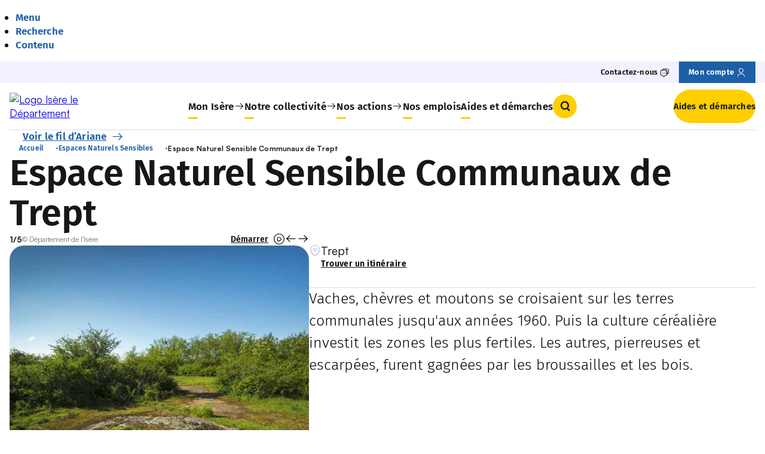

--- FILE ---
content_type: text/html; charset=UTF-8
request_url: https://www.isere.fr/ens/espace-naturel-sensible-communaux-trept
body_size: 18577
content:


<!-- THEME DEBUG -->
<!-- THEME HOOK: 'html' -->
<!-- FILE NAME SUGGESTIONS:
   ▪️ html--node--3139.html.twig
   ▪️ html--node--%.html.twig
   ▪️ html--node.html.twig
   ✅ html.html.twig
-->
<!-- 💡 BEGIN CUSTOM TEMPLATE OUTPUT from 'themes/custom/theme-eolas-base/eolas_base/templates/layout/html.html.twig' -->
<!DOCTYPE html>
<html lang="fr" dir="ltr" prefix="og: https://ogp.me/ns#">
  <head>
    <meta charset="utf-8" />
<meta name="description" content="Vaches, chèvres et moutons se croisaient sur les terres communales jusqu&#039;aux années 1960. Puis la culture céréalière investit les zones les plus fertiles. Les autres, pierreuses et escarpées, furent gagnées par les broussailles et les bois." />
<link rel="canonical" href="https://www.isere.fr/ens/espace-naturel-sensible-communaux-trept" />
<meta name="google-site-verification" content="110XI-WwHTu9xwWFkFqSb_LvDRIHWmyfFDVCfv6Cvks" />
<meta name="Generator" content="Drupal 10 (https://www.drupal.org)" />
<meta name="MobileOptimized" content="width" />
<meta name="HandheldFriendly" content="true" />
<meta name="viewport" content="width=device-width, initial-scale=1.0" />
<link rel="icon" href="/themes/custom/theme-eolas-base/eolas_base/favicon.ico" type="image/vnd.microsoft.icon" />


    <meta name="format-detection" content="telephone=no">

    <script>
              dataLayer = [{
	"NIVEAU1":"Mon Isère",
	"NIVEAU2":"Nature",
	"NIVEAU3":"Espaces Naturels Sensibles de l'Isère",
	"NIVEAU4":"Espace Naturel Sensible Communaux de Trept",
	"NIVEAU5":"",
	"TYPEPAGE":"Ens",
	"THEMATIQUE_PRINCIPALE":"",
	"THEMATIQUE_SECONDAIRE":"",
	"CATEGORIE":"",
	"PROFIL":""
}];          </script>

    
    <script type="application/ld+json">
              [{
  "@context": "https://schema.org",
  "@type": "BreadcrumbList",
  "itemListElement": [
	{
		"@type": "ListItem",
		"position": 1,
		"item":
			{
				"@id": "https://www.isere.fr",
				"name": "Accueil"
			}
	},
	{
		"@type": "ListItem",
		"position": 2,
		"item":
			{
				"@id": "https://www.isere.fr/ens",
				"name": "Espaces Naturels Sensibles"
			}
	},
	{
		"@type": "ListItem",
		"position": 3,
		"item":
			{
				"@id": "https://www.isere.fr/ens/espace-naturel-sensible-communaux-trept",
				"name": "Espace Naturel Sensible Communaux de Trept"
			}
	}
  ]
}];         </script>

    <title>Espace Naturel Sensible Communaux de Trept | Département de l&#039;Isère</title>
    <link rel="stylesheet" media="all" href="/sites/default/files/css/css_PXqul65h9Lh7wRNrmf6PCWIGxFgAnRZeecTYPpcScck.css?delta=0&amp;language=fr&amp;theme=eolas_base&amp;include=[base64]" />
<link rel="stylesheet" media="all" href="/modules/custom/eolas_tarteaucitron/js/libraries/tarteaucitron/css/tarteaucitron.css?t9a6lr" />
<link rel="stylesheet" media="all" href="/sites/default/files/css/css_jZyPm9ILjv7esQTs7UZoBgWGn9QqRx9RjjeOUkx370I.css?delta=2&amp;language=fr&amp;theme=eolas_base&amp;include=[base64]" />
<link rel="stylesheet" media="all" href="/modules/custom/isere_chapitre/../../../../themes/custom/theme-eolas-base/eolas_base/theme/modules/chapter/styles/chapter-sheet.css?t9a6lr" />
<link rel="stylesheet" media="all" href="/modules/custom/isere_dossiers/../../../../themes/custom/theme-eolas-base/eolas_base/theme/modules/dossiers/styles/block-interview.css?t9a6lr" />
<link rel="stylesheet" media="all" href="/modules/custom/isere_dossiers/../../../../themes/custom/theme-eolas-base/eolas_base/theme/modules/dossiers/styles/block-testimonial.css?t9a6lr" />
<link rel="stylesheet" media="all" href="/modules/custom/isere_dossiers/../../../../themes/custom/theme-eolas-base/eolas_base/theme/modules/dossiers/styles/block-zoom.css?t9a6lr" />
<link rel="stylesheet" media="all" href="/modules/custom/isere_dossiers/../../../../themes/custom/theme-eolas-base/eolas_base/theme/modules/dossiers/styles/modals-dossiers.css?t9a6lr" />
<link rel="stylesheet" media="all" href="/modules/custom/isere_ens/../../../../themes/custom/theme-eolas-base/eolas_base/theme/modules/ens/styles/sheet/block-intro.css?t9a6lr" />
<link rel="stylesheet" media="all" href="//unpkg.com/leaflet@latest/dist/leaflet.css" />
<link rel="stylesheet" media="all" href="/sites/default/files/css/css_vjWR0V3lGYMod7mSQtJTvABLPJiTFeSVPIqoVts1NUI.css?delta=10&amp;language=fr&amp;theme=eolas_base&amp;include=[base64]" />
<link rel="stylesheet" media="all" href="/sites/default/files/css/css_9y-N1nEE2lWIpC2eY9oAqB3TDD0AU5qxSq8-aV6VOjo.css?delta=11&amp;language=fr&amp;theme=eolas_base&amp;include=[base64]" />
<link rel="stylesheet" media="all" href="/themes/custom/theme-eolas-base/eolas_base/theme/components/page-intro/styles/page-intro.css?t9a6lr" />
<link rel="stylesheet" media="all" href="/sites/default/files/css/css_k1YmOJNe0RkPhK7v4wZuz2-Opbfa67TeIQLE2Bx6W-Q.css?delta=13&amp;language=fr&amp;theme=eolas_base&amp;include=[base64]" />

    
  </head>
  <body>
    
    

<!-- THEME DEBUG -->
<!-- THEME HOOK: 'off_canvas_page_wrapper' -->
<!-- BEGIN OUTPUT from 'core/modules/system/templates/off-canvas-page-wrapper.html.twig' -->
  <div class="dialog-off-canvas-main-canvas" data-off-canvas-main-canvas>
    

<!-- THEME DEBUG -->
<!-- THEME HOOK: 'page' -->
<!-- FILE NAME SUGGESTIONS:
   ✅ page--node--ens.html.twig
   ▪️ page--node--3139.html.twig
   ▪️ page--node--%.html.twig
   ▪️ page--node.html.twig
   ▪️ page.html.twig
-->
<!-- BEGIN OUTPUT from 'modules/custom/isere_ens/templates/page--node--ens.html.twig' -->


  

<nav class="c-skip-links" aria-label="Accès rapide">
  <ul class="c-skip-links__list">
    <li class="c-skip-links__item">
      <a class="c-skip-links__link o-link" href="#main-navigation">Menu</a>
    </li>
    <li class="c-skip-links__item">
      <a class="c-skip-links__link o-link" href="#btn-search">Recherche</a>
    </li>
    <li class="c-skip-links__item">
      <a class="c-skip-links__link o-link" href="#main-content">Contenu</a>
    </li>
  </ul>
</nav>

  <header class="c-main-header u-relative" role="banner">
  

<!-- THEME DEBUG -->
<!-- THEME HOOK: 'region' -->
<!-- FILE NAME SUGGESTIONS:
   ▪️ region--header.html.twig
   ✅ region.html.twig
-->
<!-- 💡 BEGIN CUSTOM TEMPLATE OUTPUT from 'themes/custom/theme-eolas-base/eolas_base/templates/system/region.html.twig' -->
  

<!-- THEME DEBUG -->
<!-- THEME HOOK: 'block' -->
<!-- FILE NAME SUGGESTIONS:
   ▪️ block--eolas-base-headerblock.html.twig
   ▪️ block--header-block.html.twig
   ▪️ block--eolas-header.html.twig
   ✅ block.html.twig
-->
<!-- BEGIN OUTPUT from 'core/modules/block/templates/block.html.twig' -->
<div id="block-eolas-base-headerblock" data-block-plugin-id="header_block">
  
    
      

<!-- THEME DEBUG -->
<!-- THEME HOOK: 'block_header' -->
<!-- BEGIN OUTPUT from 'modules/custom/eolas_header/templates/block_header.html.twig' -->
    
    <div id="browsehappy" role="alert">
        <p class="container">Vous utilisez <strong>un navigateur obsolète</strong>. Merci de <a href="http://browsehappy.com/" target="_blank" rel="noreferrer noopener">mettre à jour votre navigateur</a> pour profiter pleinement du site.</p>
        <p class="container alert-msg__os">Vous utilisez <strong>un OS obsolète</strong>. Merci de mettre à jour votre OS à une version plus récente.</p>
    </div>
    <div class="c-main-header__top u-visible@sm">
    <div class="container">
      <nav id="top-navigation" role="navigation" class="c-main-header__top-navigation">
        <ul class="c-navigation__list">
                      <li class="c-navigation__item">
                              <button type="button" class="o-link js-aria-toggle js-has-modal" id="btn-contact" aria-controls="bloc-contact">
                  <span class="o-link__text">Contactez-nous</span>
                  <i class="o-icon o-icon--messages" aria-hidden="true"></i>
                </button>
                          </li>
                                <li class="c-navigation__item c-navigation__item--account">
              <a href="https://connexion.isereconnect.fr/login" class="o-link" title="Mon compte">
                <span class="o-link__text">Mon compte</span>
                <i class="o-icon o-icon--user" aria-hidden="true"></i>
              </a>
            </li>
                  </ul>
      </nav>
    </div>
  </div>
      <div class="c-contact-block u-hidden" id="bloc-contact" tabindex="-1" aria-modal="true" role="dialog" aria-label="contactez-nous">
      <div class="container">
        <button type="button" class="o-link o-link--close o-link--animate-right c-navigation__close js-aria-close js-has-modal" aria-controls="bloc-contact" aria-label="Fermer contactez-nous">
          <span class="o-link__text">Fermer</span>
          <i class="o-icon o-icon--close-circle" aria-hidden="true"></i>
        </button>

                  <nav id="bloc-contact-navigation" role="navigation" class="c-navigation c-contact-block__navigation">
            <ul class="c-navigation__list">
                              <li class="c-navigation__item">
                  <a href="/contactez-nous" class="c-navigation__link c-navigation__link--level-2">
                    Contactez-nous
                    <i class="o-icon o-icon--arrow-right" aria-hidden="true"></i>
                  </a>
                </li>
                              <li class="c-navigation__item">
                  <a href="/la-mission-mediation" class="c-navigation__link c-navigation__link--level-2">
                    Médiation
                    <i class="o-icon o-icon--arrow-right" aria-hidden="true"></i>
                  </a>
                </li>
                              <li class="c-navigation__item">
                  <a href="/rencontrer-le-president" class="c-navigation__link c-navigation__link--level-2">
                    Rencontrer le Président
                    <i class="o-icon o-icon--arrow-right" aria-hidden="true"></i>
                  </a>
                </li>
                              <li class="c-navigation__item">
                  <a href="/les-annuaires-du-departement" class="c-navigation__link c-navigation__link--level-2">
                    Annuaires
                    <i class="o-icon o-icon--arrow-right" aria-hidden="true"></i>
                  </a>
                </li>
                          </ul>
          </nav>
        
                  <div class="c-contact-block__body">
                                                      <img src="/sites/default/files/styles/bloc_contact/public/2024-10/fixed-aspect-ratio.png.webp" alt="" width="608" height="405" class=c-contact-block__image>
                        <div class="c-contact-block__cont">
                              <p class="c-contact-block__title">Le Département vous répond</p>
                                            <p class="c-contact-block__intro u-m-0">Contactez-nous...</p>
                                            <div class="c-contact-block__details">
                                      <div class="c-contact-block__details-cont">
                                              <p class="c-contact-block__details-title">Par email</p>
                                                                    <a class="c-button c-contact-block__details-email" href="https://demarches.isereconnect.fr/accueil-eo/contact-sve/" aria-label="Envoyer un message" title="Envoyer un message">
                          Envoyer un message
                        </a>
                                          </div>
                                                        <p class="c-contact-block__details-seperator u-m-0">Ou</p>
                    <div class="c-contact-block__details-cont">
                                              <p class="c-contact-block__details-title">Par téléphone</p>
                                                                    <a href="tel:04 76 00 38 38" class="c-contact-block__details-phone">04 76 00 38 38</a>
                                          </div>
                                  </div>
                          </div>
          </div>
              </div>
    </div>
  
<div class="container">
  <div class="c-main-header__layout">
          <div class="c-main-header__logo-wrapper">
        <a href="/" title="Isère le département Accueil" rel="home">
          <img src="/sites/default/files/2025-05/logo-isere.svg" alt="Logo Isère le Département" width="" height="" class="c-main-header__logo">
        </a>
      </div>
    
    <div class="c-main-header__nav">
      <nav role="navigation" class="c-navigation" aria-label="Navigation principale">
        <button class="c-burger js-burger-toggle" aria-controls="main-navigation" aria-expanded="false">
          <i class="o-icon o-icon--burger c-burger__icon js-burger-icon" aria-hidden="true"></i>
          Menu
        </button>
        <div id="main-navigation"  class="c-navigation__wrapper">
          

<!-- THEME DEBUG -->
<!-- THEME HOOK: 'menu__main' -->
<!-- FILE NAME SUGGESTIONS:
   ✅ menu--main.html.twig
   ✅ menu--main.html.twig
   ▪️ menu.html.twig
-->
<!-- 💡 BEGIN CUSTOM TEMPLATE OUTPUT from 'themes/custom/theme-eolas-base/eolas_base/templates/system/menu--main.html.twig' -->

            <ul class="c-navigation__list c-navigation__list--level-1">
                      <li class="c-navigation__item c-navigation__item--level-1">
                    <button class="c-navigation__link c-navigation__link--level-1 js-toggle-submenu js-has-modal" aria-controls="submenu-1">
            Mon Isère <i class="o-icon o-icon--arrow-right c-navigation__link-icon u-hidden@sm" aria-hidden="true"></i>
          </button>
          <div id="submenu-1" class="c-navigation__submenu js-submenu" aria-label="navigation Mon Isère" role="dialog" aria-modal="true">
            <button type="button" class="o-link o-link--close o-link--animate-right c-navigation__close js-menu-close js-has-modal u-visible@sm" aria-controls="submenu-1" aria-label="Fermer menu">
              <span class="o-link__text">Fermer</span>
              <i class="o-icon o-icon--close-circle" aria-hidden="true"></i>
            </button>
            <div class="c-navigation__link-button u-hidden@sm">
              <button class="c-navigation__back-button js-back-mobile js-has-modal" aria-controls="submenu-1" aria-label="Retour Menu">
                <i class="o-icon o-icon--arrow-left" aria-hidden="true"></i>
                <span class="text__back-button">Retour</span>
              </button>
              <span class="text__title">Mon Isère</span>
            </div>
                        <div class="c-navigation__submenu-container">
              <div class="container">
                                                  <ul class="c-navigation__list c-navigation__list--level-2">
                                          <li class="c-navigation__item c-navigation__item--level-2">
                                                <a href="/magazine" class="c-navigation__link c-navigation__link--level-2 has-submenu u-visible@sm">
                          Magazine <i class="o-icon o-icon--arrow-right" aria-hidden="true"></i>
                        </a>
                        <button class="c-navigation__link c-navigation__link--level-2 js-toggle js-has-modal has-submenu u-hidden@sm" aria-controls="submenu-1_1">
                          Magazine
                        </button>
                        <div id="submenu-1_1" class="c-navigation__inner-submenu js-inner-submenu" >
                      <span class="c-navigation__link-button u-hidden@sm">
                        <a href="/magazine" class="c-button">Magazine</a>
                      </span>
                                                                                <ul class="c-navigation__list c-navigation__list--level-3">
                                                              <li class="c-navigation__item c-navigation__item--level-3">
                                  <a class="c-navigation__link c-navigation__link--level-3" href="/actualites">
                                    Actualités
                                  </a>
                                </li>
                                                              <li class="c-navigation__item c-navigation__item--level-3">
                                  <a class="c-navigation__link c-navigation__link--level-3" href="/agenda">
                                    Agenda
                                  </a>
                                </li>
                                                              <li class="c-navigation__item c-navigation__item--level-3">
                                  <a class="c-navigation__link c-navigation__link--level-3" href="/podcasts">
                                    Podcasts
                                  </a>
                                </li>
                                                              <li class="c-navigation__item c-navigation__item--level-3">
                                  <a class="c-navigation__link c-navigation__link--level-3" href="/dossiers">
                                    Dossiers
                                  </a>
                                </li>
                                                              <li class="c-navigation__item c-navigation__item--level-3">
                                  <a class="c-navigation__link c-navigation__link--level-3" href="/portraits">
                                    Portraits
                                  </a>
                                </li>
                                                              <li class="c-navigation__item c-navigation__item--level-3">
                                  <a class="c-navigation__link c-navigation__link--level-3" href="/petites-histoires-de-l-isere">
                                    Petites histoires de l&#039;Isère
                                  </a>
                                </li>
                                                              <li class="c-navigation__item c-navigation__item--level-3">
                                  <a class="c-navigation__link c-navigation__link--level-3" href="/magazines">
                                    IsèreMag et Alpes IsHere
                                  </a>
                                </li>
                                                          </ul>
                                                    </div>                      </li>
                                          <li class="c-navigation__item c-navigation__item--level-2">
                                                <a href="/sport" class="c-navigation__link c-navigation__link--level-2 has-submenu u-visible@sm">
                          Sport <i class="o-icon o-icon--arrow-right" aria-hidden="true"></i>
                        </a>
                        <button class="c-navigation__link c-navigation__link--level-2 js-toggle js-has-modal has-submenu u-hidden@sm" aria-controls="submenu-1_2">
                          Sport
                        </button>
                        <div id="submenu-1_2" class="c-navigation__inner-submenu js-inner-submenu" >
                      <span class="c-navigation__link-button u-hidden@sm">
                        <a href="/sport" class="c-button">Sport</a>
                      </span>
                                                                                <ul class="c-navigation__list c-navigation__list--level-3">
                                                              <li class="c-navigation__item c-navigation__item--level-3">
                                  <a class="c-navigation__link c-navigation__link--level-3" href="/sport/grands-evenements-sportifs">
                                    Grands évènements sportifs
                                  </a>
                                </li>
                                                              <li class="c-navigation__item c-navigation__item--level-3">
                                  <a class="c-navigation__link c-navigation__link--level-3" href="/sport/isere-outdoor">
                                    Isère Outdoor
                                  </a>
                                </li>
                                                              <li class="c-navigation__item c-navigation__item--level-3">
                                  <a class="c-navigation__link c-navigation__link--level-3" href="/sport/animations-sportives">
                                    Animations sportives
                                  </a>
                                </li>
                                                              <li class="c-navigation__item c-navigation__item--level-3">
                                  <a class="c-navigation__link c-navigation__link--level-3" href="/clubs-sportifs">
                                    Clubs sportifs
                                  </a>
                                </li>
                                                              <li class="c-navigation__item c-navigation__item--level-3">
                                  <a class="c-navigation__link c-navigation__link--level-3" href="/sport/comites-sportifs">
                                    Comités sportifs
                                  </a>
                                </li>
                                                          </ul>
                                                    </div>                      </li>
                                          <li class="c-navigation__item c-navigation__item--level-2">
                                                <a href="/nature" class="c-navigation__link c-navigation__link--level-2 has-submenu u-visible@sm">
                          Nature <i class="o-icon o-icon--arrow-right" aria-hidden="true"></i>
                        </a>
                        <button class="c-navigation__link c-navigation__link--level-2 js-toggle js-has-modal has-submenu u-hidden@sm" aria-controls="submenu-1_3">
                          Nature
                        </button>
                        <div id="submenu-1_3" class="c-navigation__inner-submenu js-inner-submenu" >
                      <span class="c-navigation__link-button u-hidden@sm">
                        <a href="/nature" class="c-button">Nature</a>
                      </span>
                                                                                <ul class="c-navigation__list c-navigation__list--level-3">
                                                              <li class="c-navigation__item c-navigation__item--level-3">
                                  <a class="c-navigation__link c-navigation__link--level-3" href="/ens-balades">
                                    Balades en espaces naturels
                                  </a>
                                </li>
                                                              <li class="c-navigation__item c-navigation__item--level-3">
                                  <a class="c-navigation__link c-navigation__link--level-3" href="/ens">
                                    Espaces Naturels Sensibles
                                  </a>
                                </li>
                                                              <li class="c-navigation__item c-navigation__item--level-3">
                                  <a class="c-navigation__link c-navigation__link--level-3" href="/patrimoine-naturel">
                                    Grandeur nature
                                  </a>
                                </li>
                                                              <li class="c-navigation__item c-navigation__item--level-3">
                                  <a class="c-navigation__link c-navigation__link--level-3" href="/nature/parcs-jardins-des-musees-departementaux">
                                    Parcs et jardins des musées départementaux
                                  </a>
                                </li>
                                                              <li class="c-navigation__item c-navigation__item--level-3">
                                  <a class="c-navigation__link c-navigation__link--level-3" href="/nature/patrimoine-naturel">
                                    Patrimoine naturel
                                  </a>
                                </li>
                                                              <li class="c-navigation__item c-navigation__item--level-3">
                                  <a class="c-navigation__link c-navigation__link--level-3" href="/rendez-vous-nature">
                                    Rendez-vous nature
                                  </a>
                                </li>
                                                          </ul>
                                                    </div>                      </li>
                                          <li class="c-navigation__item c-navigation__item--level-2">
                                                <a href="/culture-patrimoine" class="c-navigation__link c-navigation__link--level-2 has-submenu u-visible@sm">
                          Culture et patrimoine <i class="o-icon o-icon--arrow-right" aria-hidden="true"></i>
                        </a>
                        <button class="c-navigation__link c-navigation__link--level-2 js-toggle js-has-modal has-submenu u-hidden@sm" aria-controls="submenu-1_4">
                          Culture et patrimoine
                        </button>
                        <div id="submenu-1_4" class="c-navigation__inner-submenu js-inner-submenu" >
                      <span class="c-navigation__link-button u-hidden@sm">
                        <a href="/culture-patrimoine" class="c-button">Culture et patrimoine</a>
                      </span>
                                                                                <ul class="c-navigation__list c-navigation__list--level-3">
                                                              <li class="c-navigation__item c-navigation__item--level-3">
                                  <a class="c-navigation__link c-navigation__link--level-3" href="/culture-patrimoine/grands-evenements-culturels">
                                    Grands évènements culturels
                                  </a>
                                </li>
                                                              <li class="c-navigation__item c-navigation__item--level-3">
                                  <a class="c-navigation__link c-navigation__link--level-3" href="/culture-patrimoine/culture-isere-fr">
                                    Culture.Isère
                                  </a>
                                </li>
                                                              <li class="c-navigation__item c-navigation__item--level-3">
                                  <a class="c-navigation__link c-navigation__link--level-3" href="/culture-patrimoine/patrimoine-histoire">
                                    Patrimoine et Histoire
                                  </a>
                                </li>
                                                              <li class="c-navigation__item c-navigation__item--level-3">
                                  <a class="c-navigation__link c-navigation__link--level-3" href="/culture-patrimoine/11-musees-departementaux-gratuits">
                                    11 musées départementaux
                                  </a>
                                </li>
                                                              <li class="c-navigation__item c-navigation__item--level-3">
                                  <a class="c-navigation__link c-navigation__link--level-3" href="/culture-patrimoine/art-creation">
                                    Art et création
                                  </a>
                                </li>
                                                              <li class="c-navigation__item c-navigation__item--level-3">
                                  <a class="c-navigation__link c-navigation__link--level-3" href="/culture-patrimoine/mediatheque-departementale">
                                    Médiathèque départementale
                                  </a>
                                </li>
                                                              <li class="c-navigation__item c-navigation__item--level-3">
                                  <a class="c-navigation__link c-navigation__link--level-3" href="/culture-patrimoine/archives-departementales">
                                    Archives départementales
                                  </a>
                                </li>
                                                          </ul>
                                                    </div>                      </li>
                                          <li class="c-navigation__item c-navigation__item--level-2">
                                                <a href="/tourisme" class="c-navigation__link c-navigation__link--level-2 has-submenu u-visible@sm">
                          Tourisme <i class="o-icon o-icon--arrow-right" aria-hidden="true"></i>
                        </a>
                        <button class="c-navigation__link c-navigation__link--level-2 js-toggle js-has-modal has-submenu u-hidden@sm" aria-controls="submenu-1_5">
                          Tourisme
                        </button>
                        <div id="submenu-1_5" class="c-navigation__inner-submenu js-inner-submenu" >
                      <span class="c-navigation__link-button u-hidden@sm">
                        <a href="/tourisme" class="c-button">Tourisme</a>
                      </span>
                                                                                <ul class="c-navigation__list c-navigation__list--level-3">
                                                              <li class="c-navigation__item c-navigation__item--level-3">
                                  <a class="c-navigation__link c-navigation__link--level-3" href="/tourisme/venir-et-se-deplacer-en-isere">
                                    Venir et se déplacer en Isère
                                  </a>
                                </li>
                                                              <li class="c-navigation__item c-navigation__item--level-3">
                                  <a class="c-navigation__link c-navigation__link--level-3" href="/tourisme/les-incontournables-de-lisere">
                                    Sites incontournables de l&#039;Isère
                                  </a>
                                </li>
                                                              <li class="c-navigation__item c-navigation__item--level-3">
                                  <a class="c-navigation__link c-navigation__link--level-3" href="/territoires">
                                    Territoires
                                  </a>
                                </li>
                                                              <li class="c-navigation__item c-navigation__item--level-3">
                                  <a class="c-navigation__link c-navigation__link--level-3" href="/tourisme/balades-velo-en-isere">
                                    Balades à vélo en Isère
                                  </a>
                                </li>
                                                              <li class="c-navigation__item c-navigation__item--level-3">
                                  <a class="c-navigation__link c-navigation__link--level-3" href="/gastronomie">
                                    Saveurs d&#039;Isère
                                  </a>
                                </li>
                                                          </ul>
                                                    </div>                      </li>
                                          <li class="c-navigation__item c-navigation__item--level-2">
                                                <a href="/observatoire-open-data" class="c-navigation__link c-navigation__link--level-2 has-submenu u-visible@sm">
                          Observatoire et open-data <i class="o-icon o-icon--arrow-right" aria-hidden="true"></i>
                        </a>
                        <button class="c-navigation__link c-navigation__link--level-2 js-toggle js-has-modal has-submenu u-hidden@sm" aria-controls="submenu-1_6">
                          Observatoire et open-data
                        </button>
                        <div id="submenu-1_6" class="c-navigation__inner-submenu js-inner-submenu" >
                      <span class="c-navigation__link-button u-hidden@sm">
                        <a href="/observatoire-open-data" class="c-button">Observatoire et open-data</a>
                      </span>
                                                                                <ul class="c-navigation__list c-navigation__list--level-3">
                                                              <li class="c-navigation__item c-navigation__item--level-3">
                                  <a class="c-navigation__link c-navigation__link--level-3" href="/observatoire-open-data/observatoire-social">
                                    Observatoire social
                                  </a>
                                </li>
                                                              <li class="c-navigation__item c-navigation__item--level-3">
                                  <a class="c-navigation__link c-navigation__link--level-3" href="/observatoire-open-data/opendata">
                                    Open-data
                                  </a>
                                </li>
                                                              <li class="c-navigation__item c-navigation__item--level-3">
                                  <a class="c-navigation__link c-navigation__link--level-3" href="/observatoire-open-data/atlas-des-paysages">
                                    Atlas des paysages
                                  </a>
                                </li>
                                                          </ul>
                                                    </div>                      </li>
                                      </ul>
                                </div></div></div>        </li>
                              <li class="c-navigation__item c-navigation__item--level-1">
                    <button class="c-navigation__link c-navigation__link--level-1 js-toggle-submenu js-has-modal" aria-controls="submenu-2">
            Notre collectivité <i class="o-icon o-icon--arrow-right c-navigation__link-icon u-hidden@sm" aria-hidden="true"></i>
          </button>
          <div id="submenu-2" class="c-navigation__submenu js-submenu" aria-label="navigation Notre collectivité" role="dialog" aria-modal="true">
            <button type="button" class="o-link o-link--close o-link--animate-right c-navigation__close js-menu-close js-has-modal u-visible@sm" aria-controls="submenu-2" aria-label="Fermer menu">
              <span class="o-link__text">Fermer</span>
              <i class="o-icon o-icon--close-circle" aria-hidden="true"></i>
            </button>
            <div class="c-navigation__link-button u-hidden@sm">
              <button class="c-navigation__back-button js-back-mobile js-has-modal" aria-controls="submenu-2" aria-label="Retour Menu">
                <i class="o-icon o-icon--arrow-left" aria-hidden="true"></i>
                <span class="text__back-button">Retour</span>
              </button>
              <span class="text__title">Notre collectivité</span>
            </div>
                        <div class="c-navigation__submenu-container">
              <div class="container">
                                                  <ul class="c-navigation__list c-navigation__list--level-2">
                                          <li class="c-navigation__item c-navigation__item--level-2">
                                                <a href="/competences-fonctionnement" class="c-navigation__link c-navigation__link--level-2 has-submenu u-visible@sm">
                          Compétences et fonctionnement <i class="o-icon o-icon--arrow-right" aria-hidden="true"></i>
                        </a>
                        <button class="c-navigation__link c-navigation__link--level-2 js-toggle js-has-modal has-submenu u-hidden@sm" aria-controls="submenu-2_1">
                          Compétences et fonctionnement
                        </button>
                        <div id="submenu-2_1" class="c-navigation__inner-submenu js-inner-submenu" >
                      <span class="c-navigation__link-button u-hidden@sm">
                        <a href="/competences-fonctionnement" class="c-button">Compétences et fonctionnement</a>
                      </span>
                                                                                <ul class="c-navigation__list c-navigation__list--level-3">
                                                              <li class="c-navigation__item c-navigation__item--level-3">
                                  <a class="c-navigation__link c-navigation__link--level-3" href="/competences-fonctionnement/competences-missions">
                                    Compétences et missions
                                  </a>
                                </li>
                                                              <li class="c-navigation__item c-navigation__item--level-3">
                                  <a class="c-navigation__link c-navigation__link--level-3" href="/competences-fonctionnement/fonctionnement-institutionnel">
                                    Fonctionnement institutionnel
                                  </a>
                                </li>
                                                              <li class="c-navigation__item c-navigation__item--level-3">
                                  <a class="c-navigation__link c-navigation__link--level-3" href="/competences-fonctionnement/cantons-elections-departementales">
                                    Cantons et élections départementales
                                  </a>
                                </li>
                                                          </ul>
                                                    </div>                      </li>
                                          <li class="c-navigation__item c-navigation__item--level-2">
                                                <a href="/assemblee-departementale" class="c-navigation__link c-navigation__link--level-2 has-submenu u-visible@sm">
                          Assemblée départementale <i class="o-icon o-icon--arrow-right" aria-hidden="true"></i>
                        </a>
                        <button class="c-navigation__link c-navigation__link--level-2 js-toggle js-has-modal has-submenu u-hidden@sm" aria-controls="submenu-2_2">
                          Assemblée départementale
                        </button>
                        <div id="submenu-2_2" class="c-navigation__inner-submenu js-inner-submenu" >
                      <span class="c-navigation__link-button u-hidden@sm">
                        <a href="/assemblee-departementale" class="c-button">Assemblée départementale</a>
                      </span>
                                                                                <ul class="c-navigation__list c-navigation__list--level-3">
                                                              <li class="c-navigation__item c-navigation__item--level-3">
                                  <a class="c-navigation__link c-navigation__link--level-3" href="/elus/jean-pierre-barbier">
                                    Le Président du Département
                                  </a>
                                </li>
                                                              <li class="c-navigation__item c-navigation__item--level-3">
                                  <a class="c-navigation__link c-navigation__link--level-3" href="/elus">
                                    Conseillers départementaux
                                  </a>
                                </li>
                                                              <li class="c-navigation__item c-navigation__item--level-3">
                                  <a class="c-navigation__link c-navigation__link--level-3" href="/assemblee-departementale/seance-publique">
                                    Séances publiques
                                  </a>
                                </li>
                                                              <li class="c-navigation__item c-navigation__item--level-3">
                                  <a class="c-navigation__link c-navigation__link--level-3" href="/assemblee-departementale/expressions-politiques">
                                    Expressions politiques
                                  </a>
                                </li>
                                                              <li class="c-navigation__item c-navigation__item--level-3">
                                  <a class="c-navigation__link c-navigation__link--level-3" href="/assemblee-departementale/10-engagements-politiques">
                                    10 engagements politiques
                                  </a>
                                </li>
                                                          </ul>
                                                    </div>                      </li>
                                          <li class="c-navigation__item c-navigation__item--level-2">
                                                <a href="/services-du-departement" class="c-navigation__link c-navigation__link--level-2 has-submenu u-visible@sm">
                          Services du Département <i class="o-icon o-icon--arrow-right" aria-hidden="true"></i>
                        </a>
                        <button class="c-navigation__link c-navigation__link--level-2 js-toggle js-has-modal has-submenu u-hidden@sm" aria-controls="submenu-2_3">
                          Services du Département
                        </button>
                        <div id="submenu-2_3" class="c-navigation__inner-submenu js-inner-submenu" >
                      <span class="c-navigation__link-button u-hidden@sm">
                        <a href="/services-du-departement" class="c-button">Services du Département</a>
                      </span>
                                                                                <ul class="c-navigation__list c-navigation__list--level-3">
                                                              <li class="c-navigation__item c-navigation__item--level-3">
                                  <a class="c-navigation__link c-navigation__link--level-3" href="/services-du-departement/organigramme">
                                    Organigramme
                                  </a>
                                </li>
                                                              <li class="c-navigation__item c-navigation__item--level-3">
                                  <a class="c-navigation__link c-navigation__link--level-3" href="/services-du-departement/presence-territoriale">
                                    Présence territoriale
                                  </a>
                                </li>
                                                              <li class="c-navigation__item c-navigation__item--level-3">
                                  <a class="c-navigation__link c-navigation__link--level-3" href="/services-du-departement/une-collectivite-innovante">
                                    Une collectivité innovante
                                  </a>
                                </li>
                                                          </ul>
                                                    </div>                      </li>
                                          <li class="c-navigation__item c-navigation__item--level-2">
                                                <a href="/budget" class="c-navigation__link c-navigation__link--level-2 has-submenu u-visible@sm">
                          Budget <i class="o-icon o-icon--arrow-right" aria-hidden="true"></i>
                        </a>
                        <button class="c-navigation__link c-navigation__link--level-2 js-toggle js-has-modal has-submenu u-hidden@sm" aria-controls="submenu-2_4">
                          Budget
                        </button>
                        <div id="submenu-2_4" class="c-navigation__inner-submenu js-inner-submenu" >
                      <span class="c-navigation__link-button u-hidden@sm">
                        <a href="/budget" class="c-button">Budget</a>
                      </span>
                                                                                <ul class="c-navigation__list c-navigation__list--level-3">
                                                              <li class="c-navigation__item c-navigation__item--level-3">
                                  <a class="c-navigation__link c-navigation__link--level-3" href="/budget-2026">
                                    Budget 2026
                                  </a>
                                </li>
                                                              <li class="c-navigation__item c-navigation__item--level-3">
                                  <a class="c-navigation__link c-navigation__link--level-3" href="/budget/rapport-d-activite-de-developpement-durable">
                                    Rapport d&#039;activité et de développement durable
                                  </a>
                                </li>
                                                              <li class="c-navigation__item c-navigation__item--level-3">
                                  <a class="c-navigation__link c-navigation__link--level-3" href="/budget/soutiens-europeens">
                                    Soutiens européens
                                  </a>
                                </li>
                                                          </ul>
                                                    </div>                      </li>
                                          <li class="c-navigation__item c-navigation__item--level-2">
                                                                                  <a href="/marches-publics" class="c-navigation__link c-navigation__link--level-2">
                                Marchés publics
                                <i class="o-icon o-icon--arrow-right u-visible@sm" aria-hidden="true"></i>
                              </a>
                                                                                                                                </li>
                                          <li class="c-navigation__item c-navigation__item--level-2">
                                                <a href="/publications-legales" class="c-navigation__link c-navigation__link--level-2 has-submenu u-visible@sm">
                          Publications légales <i class="o-icon o-icon--arrow-right" aria-hidden="true"></i>
                        </a>
                        <button class="c-navigation__link c-navigation__link--level-2 js-toggle js-has-modal has-submenu u-hidden@sm" aria-controls="submenu-2_6">
                          Publications légales
                        </button>
                        <div id="submenu-2_6" class="c-navigation__inner-submenu js-inner-submenu" >
                      <span class="c-navigation__link-button u-hidden@sm">
                        <a href="/publications-legales" class="c-button">Publications légales</a>
                      </span>
                                                                                <ul class="c-navigation__list c-navigation__list--level-3">
                                                              <li class="c-navigation__item c-navigation__item--level-3">
                                  <a class="c-navigation__link c-navigation__link--level-3" href="/publications-legales/deliberations-proces-verbaux">
                                    Délibérations et procès-verbaux
                                  </a>
                                </li>
                                                              <li class="c-navigation__item c-navigation__item--level-3">
                                  <a class="c-navigation__link c-navigation__link--level-3" href="/budgets">
                                    Documents budgétaires
                                  </a>
                                </li>
                                                              <li class="c-navigation__item c-navigation__item--level-3">
                                  <a class="c-navigation__link c-navigation__link--level-3" href="/publications-legales/donnees-legales-ressources-humaines">
                                    Données légales ressources humaines
                                  </a>
                                </li>
                                                              <li class="c-navigation__item c-navigation__item--level-3">
                                  <a class="c-navigation__link c-navigation__link--level-3" href="/publications-legales/recueils-des-arretes-du-departement-l-isere-radi">
                                    Recueils des Arrêtés du Département de l’Isère
                                  </a>
                                </li>
                                                          </ul>
                                                    </div>                      </li>
                                          <li class="c-navigation__item c-navigation__item--level-2">
                                                                                  <a href="/histoire-de-la-collectivite" class="c-navigation__link c-navigation__link--level-2">
                                Histoire de la collectivité
                                <i class="o-icon o-icon--arrow-right u-visible@sm" aria-hidden="true"></i>
                              </a>
                                                                                                                                </li>
                                          <li class="c-navigation__item c-navigation__item--level-2">
                                                                                  <a href="/services-du-departement/isere-durable-voir-loin-agir-concretement" class="c-navigation__link c-navigation__link--level-2">
                                Isère durable
                                <i class="o-icon o-icon--arrow-right u-visible@sm" aria-hidden="true"></i>
                              </a>
                                                                                                                                </li>
                                      </ul>
                                </div></div></div>        </li>
                              <li class="c-navigation__item c-navigation__item--level-1">
                    <button class="c-navigation__link c-navigation__link--level-1 js-toggle-submenu js-has-modal" aria-controls="submenu-3">
            Nos actions <i class="o-icon o-icon--arrow-right c-navigation__link-icon u-hidden@sm" aria-hidden="true"></i>
          </button>
          <div id="submenu-3" class="c-navigation__submenu js-submenu" aria-label="navigation Nos actions" role="dialog" aria-modal="true">
            <button type="button" class="o-link o-link--close o-link--animate-right c-navigation__close js-menu-close js-has-modal u-visible@sm" aria-controls="submenu-3" aria-label="Fermer menu">
              <span class="o-link__text">Fermer</span>
              <i class="o-icon o-icon--close-circle" aria-hidden="true"></i>
            </button>
            <div class="c-navigation__link-button u-hidden@sm">
              <button class="c-navigation__back-button js-back-mobile js-has-modal" aria-controls="submenu-3" aria-label="Retour Menu">
                <i class="o-icon o-icon--arrow-left" aria-hidden="true"></i>
                <span class="text__back-button">Retour</span>
              </button>
              <span class="text__title">Nos actions</span>
            </div>
                        <div class="c-navigation__submenu-container">
              <div class="container">
                                                  <ul class="c-navigation__list c-navigation__list--level-2">
                                          <li class="c-navigation__item c-navigation__item--level-2">
                                                <a href="/handicap-grand-age" class="c-navigation__link c-navigation__link--level-2 has-submenu u-visible@sm">
                          Handicap et grand âge <i class="o-icon o-icon--arrow-right" aria-hidden="true"></i>
                        </a>
                        <button class="c-navigation__link c-navigation__link--level-2 js-toggle js-has-modal has-submenu u-hidden@sm" aria-controls="submenu-3_1">
                          Handicap et grand âge
                        </button>
                        <div id="submenu-3_1" class="c-navigation__inner-submenu js-inner-submenu" >
                      <span class="c-navigation__link-button u-hidden@sm">
                        <a href="/handicap-grand-age" class="c-button">Handicap et grand âge</a>
                      </span>
                                                                                <ul class="c-navigation__list c-navigation__list--level-3">
                                                              <li class="c-navigation__item c-navigation__item--level-3">
                                  <a class="c-navigation__link c-navigation__link--level-3" href="/handicap-grand-age/politique-autonomie">
                                    Politique autonomie
                                  </a>
                                </li>
                                                              <li class="c-navigation__item c-navigation__item--level-3">
                                  <a class="c-navigation__link c-navigation__link--level-3" href="/handicap-grand-age/interlocuteurs-parcours">
                                    Interlocuteurs et parcours
                                  </a>
                                </li>
                                                              <li class="c-navigation__item c-navigation__item--level-3">
                                  <a class="c-navigation__link c-navigation__link--level-3" href="/handicap-grand-age/soutien-aux-personnes-en-situation-handicap">
                                    Soutien aux personnes en situation de handicap
                                  </a>
                                </li>
                                                              <li class="c-navigation__item c-navigation__item--level-3">
                                  <a class="c-navigation__link c-navigation__link--level-3" href="/handicap-grand-age/soutien-aux-personnes-agees">
                                    Soutien aux personnes âgées
                                  </a>
                                </li>
                                                              <li class="c-navigation__item c-navigation__item--level-3">
                                  <a class="c-navigation__link c-navigation__link--level-3" href="/handicap-grand-age/soutien-aux-aidants">
                                    Soutien aux aidants
                                  </a>
                                </li>
                                                          </ul>
                                                    </div>                      </li>
                                          <li class="c-navigation__item c-navigation__item--level-2">
                                                <a href="/action-sociale-insertion-logement" class="c-navigation__link c-navigation__link--level-2 has-submenu u-visible@sm">
                          Action sociale, insertion et logement <i class="o-icon o-icon--arrow-right" aria-hidden="true"></i>
                        </a>
                        <button class="c-navigation__link c-navigation__link--level-2 js-toggle js-has-modal has-submenu u-hidden@sm" aria-controls="submenu-3_2">
                          Action sociale, insertion et logement
                        </button>
                        <div id="submenu-3_2" class="c-navigation__inner-submenu js-inner-submenu" >
                      <span class="c-navigation__link-button u-hidden@sm">
                        <a href="/action-sociale-insertion-logement" class="c-button">Action sociale, insertion et logement</a>
                      </span>
                                                                                <ul class="c-navigation__list c-navigation__list--level-3">
                                                              <li class="c-navigation__item c-navigation__item--level-3">
                                  <a class="c-navigation__link c-navigation__link--level-3" href="/action-sociale-insertion-logement/action-sociale-polyvalence">
                                    Action sociale de polyvalence
                                  </a>
                                </li>
                                                              <li class="c-navigation__item c-navigation__item--level-3">
                                  <a class="c-navigation__link c-navigation__link--level-3" href="/action-sociale-insertion-logement/revenu-solidarite-active-rsa">
                                    Revenu de solidarité active (RSA)
                                  </a>
                                </li>
                                                              <li class="c-navigation__item c-navigation__item--level-3">
                                  <a class="c-navigation__link c-navigation__link--level-3" href="/action-sociale-insertion-logement/insertion-vers-lemploi">
                                    Insertion vers l&#039;emploi
                                  </a>
                                </li>
                                                              <li class="c-navigation__item c-navigation__item--level-3">
                                  <a class="c-navigation__link c-navigation__link--level-3" href="/action-sociale-insertion-logement/soutien-au-benevolat">
                                    Soutien au bénévolat
                                  </a>
                                </li>
                                                              <li class="c-navigation__item c-navigation__item--level-3">
                                  <a class="c-navigation__link c-navigation__link--level-3" href="/action-sociale-insertion-logement/logement-habitat">
                                    Logement et habitat
                                  </a>
                                </li>
                                                          </ul>
                                                    </div>                      </li>
                                          <li class="c-navigation__item c-navigation__item--level-2">
                                                <a href="/sante" class="c-navigation__link c-navigation__link--level-2 has-submenu u-visible@sm">
                          Santé <i class="o-icon o-icon--arrow-right" aria-hidden="true"></i>
                        </a>
                        <button class="c-navigation__link c-navigation__link--level-2 js-toggle js-has-modal has-submenu u-hidden@sm" aria-controls="submenu-3_3">
                          Santé
                        </button>
                        <div id="submenu-3_3" class="c-navigation__inner-submenu js-inner-submenu" >
                      <span class="c-navigation__link-button u-hidden@sm">
                        <a href="/sante" class="c-button">Santé</a>
                      </span>
                                                                                <ul class="c-navigation__list c-navigation__list--level-3">
                                                              <li class="c-navigation__item c-navigation__item--level-3">
                                  <a class="c-navigation__link c-navigation__link--level-3" href="/sante/sante-publique-prevention">
                                    Santé publique et prévention
                                  </a>
                                </li>
                                                              <li class="c-navigation__item c-navigation__item--level-3">
                                  <a class="c-navigation__link c-navigation__link--level-3" href="/sante/sante-sexuelle">
                                    Santé sexuelle
                                  </a>
                                </li>
                                                              <li class="c-navigation__item c-navigation__item--level-3">
                                  <a class="c-navigation__link c-navigation__link--level-3" href="/sante/dispositif-isere-sante">
                                    Dispositif Isère Santé
                                  </a>
                                </li>
                                                          </ul>
                                                    </div>                      </li>
                                          <li class="c-navigation__item c-navigation__item--level-2">
                                                <a href="/enfance-famille-jeunesse" class="c-navigation__link c-navigation__link--level-2 has-submenu u-visible@sm">
                          Enfance, famille et jeunesse <i class="o-icon o-icon--arrow-right" aria-hidden="true"></i>
                        </a>
                        <button class="c-navigation__link c-navigation__link--level-2 js-toggle js-has-modal has-submenu u-hidden@sm" aria-controls="submenu-3_4">
                          Enfance, famille et jeunesse
                        </button>
                        <div id="submenu-3_4" class="c-navigation__inner-submenu js-inner-submenu" >
                      <span class="c-navigation__link-button u-hidden@sm">
                        <a href="/enfance-famille-jeunesse" class="c-button">Enfance, famille et jeunesse</a>
                      </span>
                                                                                <ul class="c-navigation__list c-navigation__list--level-3">
                                                              <li class="c-navigation__item c-navigation__item--level-3">
                                  <a class="c-navigation__link c-navigation__link--level-3" href="/enfance-famille-jeunesse/protection-maternelle-infantile-pmi">
                                    Protection Maternelle et Infantile (PMI)
                                  </a>
                                </li>
                                                              <li class="c-navigation__item c-navigation__item--level-3">
                                  <a class="c-navigation__link c-navigation__link--level-3" href="/enfance-famille-jeunesse/alerter-sur-la-situation-dun-enfant">
                                    Alerter sur la situation d’un enfant
                                  </a>
                                </li>
                                                              <li class="c-navigation__item c-navigation__item--level-3">
                                  <a class="c-navigation__link c-navigation__link--level-3" href="/enfance-famille-jeunesse/protection-lenfance">
                                    Protection de l&#039;enfance
                                  </a>
                                </li>
                                                              <li class="c-navigation__item c-navigation__item--level-3">
                                  <a class="c-navigation__link c-navigation__link--level-3" href="/enfance-famille-jeunesse/lutte-contre-les-violences-conjugales-intrafamiliales">
                                    Lutte contre les violences conjugales et intrafamiliales
                                  </a>
                                </li>
                                                              <li class="c-navigation__item c-navigation__item--level-3">
                                  <a class="c-navigation__link c-navigation__link--level-3" href="/enfance-famille-jeunesse/jeunesse">
                                    Jeunesse
                                  </a>
                                </li>
                                                          </ul>
                                                    </div>                      </li>
                                          <li class="c-navigation__item c-navigation__item--level-2">
                                                <a href="/colleges-education" class="c-navigation__link c-navigation__link--level-2 has-submenu u-visible@sm">
                          Collèges et éducation <i class="o-icon o-icon--arrow-right" aria-hidden="true"></i>
                        </a>
                        <button class="c-navigation__link c-navigation__link--level-2 js-toggle js-has-modal has-submenu u-hidden@sm" aria-controls="submenu-3_5">
                          Collèges et éducation
                        </button>
                        <div id="submenu-3_5" class="c-navigation__inner-submenu js-inner-submenu" >
                      <span class="c-navigation__link-button u-hidden@sm">
                        <a href="/colleges-education" class="c-button">Collèges et éducation</a>
                      </span>
                                                                                <ul class="c-navigation__list c-navigation__list--level-3">
                                                              <li class="c-navigation__item c-navigation__item--level-3">
                                  <a class="c-navigation__link c-navigation__link--level-3" href="/colleges-education/vie-collegien">
                                    Vie de collégien
                                  </a>
                                </li>
                                                              <li class="c-navigation__item c-navigation__item--level-3">
                                  <a class="c-navigation__link c-navigation__link--level-3" href="/colleges-education/batiments-equipements">
                                    Bâtiments et équipements
                                  </a>
                                </li>
                                                              <li class="c-navigation__item c-navigation__item--level-3">
                                  <a class="c-navigation__link c-navigation__link--level-3" href="/colleges-education/la-restauration-scolaire">
                                    La restauration scolaire
                                  </a>
                                </li>
                                                              <li class="c-navigation__item c-navigation__item--level-3">
                                  <a class="c-navigation__link c-navigation__link--level-3" href="/colleges-education/education-numerique">
                                    Éducation et numérique
                                  </a>
                                </li>
                                                              <li class="c-navigation__item c-navigation__item--level-3">
                                  <a class="c-navigation__link c-navigation__link--level-3" href="/colleges-education/partenariat-avec-leducation-nationale">
                                    Partenariat avec l&#039;éducation nationale
                                  </a>
                                </li>
                                                          </ul>
                                                    </div>                      </li>
                                          <li class="c-navigation__item c-navigation__item--level-2">
                                                <a href="/pratiques-sportives" class="c-navigation__link c-navigation__link--level-2 has-submenu u-visible@sm">
                          Pratiques sportives <i class="o-icon o-icon--arrow-right" aria-hidden="true"></i>
                        </a>
                        <button class="c-navigation__link c-navigation__link--level-2 js-toggle js-has-modal has-submenu u-hidden@sm" aria-controls="submenu-3_6">
                          Pratiques sportives
                        </button>
                        <div id="submenu-3_6" class="c-navigation__inner-submenu js-inner-submenu" >
                      <span class="c-navigation__link-button u-hidden@sm">
                        <a href="/pratiques-sportives" class="c-button">Pratiques sportives</a>
                      </span>
                                                                                <ul class="c-navigation__list c-navigation__list--level-3">
                                                              <li class="c-navigation__item c-navigation__item--level-3">
                                  <a class="c-navigation__link c-navigation__link--level-3" href="/pratiques-sportives/sport-haut-niveau">
                                    Sport de haut-niveau
                                  </a>
                                </li>
                                                              <li class="c-navigation__item c-navigation__item--level-3">
                                  <a class="c-navigation__link c-navigation__link--level-3" href="/pratiques-sportives/sport-pour-tous">
                                    Sport pour tous
                                  </a>
                                </li>
                                                              <li class="c-navigation__item c-navigation__item--level-3">
                                  <a class="c-navigation__link c-navigation__link--level-3" href="/pratiques-sportives/sport-amateur">
                                    Sport amateur
                                  </a>
                                </li>
                                                              <li class="c-navigation__item c-navigation__item--level-3">
                                  <a class="c-navigation__link c-navigation__link--level-3" href="/pratiques-sportives/sports-de-nature">
                                    Sports de nature
                                  </a>
                                </li>
                                                              <li class="c-navigation__item c-navigation__item--level-3">
                                  <a class="c-navigation__link c-navigation__link--level-3" href="/pratiques-sportives/soutien-aux-evenements-sportifs">
                                    Soutien aux évènements sportifs
                                  </a>
                                </li>
                                                              <li class="c-navigation__item c-navigation__item--level-3">
                                  <a class="c-navigation__link c-navigation__link--level-3" href="/pratiques-sportives/equipements-et-amenagements">
                                    Equipements et aménagements
                                  </a>
                                </li>
                                                          </ul>
                                                    </div>                      </li>
                                          <li class="c-navigation__item c-navigation__item--level-2">
                                                <a href="/agriculture-alimentation-foret" class="c-navigation__link c-navigation__link--level-2 has-submenu u-visible@sm">
                          Agriculture, alimentation et forêt <i class="o-icon o-icon--arrow-right" aria-hidden="true"></i>
                        </a>
                        <button class="c-navigation__link c-navigation__link--level-2 js-toggle js-has-modal has-submenu u-hidden@sm" aria-controls="submenu-3_7">
                          Agriculture, alimentation et forêt
                        </button>
                        <div id="submenu-3_7" class="c-navigation__inner-submenu js-inner-submenu" >
                      <span class="c-navigation__link-button u-hidden@sm">
                        <a href="/agriculture-alimentation-foret" class="c-button">Agriculture, alimentation et forêt</a>
                      </span>
                                                                                <ul class="c-navigation__list c-navigation__list--level-3">
                                                              <li class="c-navigation__item c-navigation__item--level-3">
                                  <a class="c-navigation__link c-navigation__link--level-3" href="/agriculture-alimentation-foret/agriculture">
                                    Agriculture
                                  </a>
                                </li>
                                                              <li class="c-navigation__item c-navigation__item--level-3">
                                  <a class="c-navigation__link c-navigation__link--level-3" href="/agriculture-alimentation-foret/foncier-rural">
                                    Foncier rural
                                  </a>
                                </li>
                                                              <li class="c-navigation__item c-navigation__item--level-3">
                                  <a class="c-navigation__link c-navigation__link--level-3" href="/agriculture-alimentation-foret/laboratoire-veterinaire">
                                    Laboratoire vétérinaire
                                  </a>
                                </li>
                                                              <li class="c-navigation__item c-navigation__item--level-3">
                                  <a class="c-navigation__link c-navigation__link--level-3" href="/agriculture-alimentation-foret/alimentation-locale-ethique-responsable">
                                    Alimentation
                                  </a>
                                </li>
                                                              <li class="c-navigation__item c-navigation__item--level-3">
                                  <a class="c-navigation__link c-navigation__link--level-3" href="/agriculture-alimentation-foret/foret-filiere-bois">
                                    Forêt et filière bois
                                  </a>
                                </li>
                                                          </ul>
                                                    </div>                      </li>
                                          <li class="c-navigation__item c-navigation__item--level-2">
                                                <a href="/eau-environnement" class="c-navigation__link c-navigation__link--level-2 has-submenu u-visible@sm">
                          Eau et environnement <i class="o-icon o-icon--arrow-right" aria-hidden="true"></i>
                        </a>
                        <button class="c-navigation__link c-navigation__link--level-2 js-toggle js-has-modal has-submenu u-hidden@sm" aria-controls="submenu-3_8">
                          Eau et environnement
                        </button>
                        <div id="submenu-3_8" class="c-navigation__inner-submenu js-inner-submenu" >
                      <span class="c-navigation__link-button u-hidden@sm">
                        <a href="/eau-environnement" class="c-button">Eau et environnement</a>
                      </span>
                                                                                <ul class="c-navigation__list c-navigation__list--level-3">
                                                              <li class="c-navigation__item c-navigation__item--level-3">
                                  <a class="c-navigation__link c-navigation__link--level-3" href="/eau-environnement/espaces-naturels-sensibles-biodiversite">
                                    Espaces Naturels Sensibles et biodiversité
                                  </a>
                                </li>
                                                              <li class="c-navigation__item c-navigation__item--level-3">
                                  <a class="c-navigation__link c-navigation__link--level-3" href="/eau-environnement/un-arbre-un-habitant-en-isere">
                                    Un arbre, un habitant
                                  </a>
                                </li>
                                                              <li class="c-navigation__item c-navigation__item--level-3">
                                  <a class="c-navigation__link c-navigation__link--level-3" href="/eau-environnement/eau">
                                    Eau
                                  </a>
                                </li>
                                                              <li class="c-navigation__item c-navigation__item--level-3">
                                  <a class="c-navigation__link c-navigation__link--level-3" href="/eau-environnement/ressources-transition-energetique">
                                    Ressources et transitions énergétiques
                                  </a>
                                </li>
                                                          </ul>
                                                    </div>                      </li>
                                          <li class="c-navigation__item c-navigation__item--level-2">
                                                <a href="/routes-mobilites" class="c-navigation__link c-navigation__link--level-2 has-submenu u-visible@sm">
                          Routes et mobilités <i class="o-icon o-icon--arrow-right" aria-hidden="true"></i>
                        </a>
                        <button class="c-navigation__link c-navigation__link--level-2 js-toggle js-has-modal has-submenu u-hidden@sm" aria-controls="submenu-3_9">
                          Routes et mobilités
                        </button>
                        <div id="submenu-3_9" class="c-navigation__inner-submenu js-inner-submenu" >
                      <span class="c-navigation__link-button u-hidden@sm">
                        <a href="/routes-mobilites" class="c-button">Routes et mobilités</a>
                      </span>
                                                                                <ul class="c-navigation__list c-navigation__list--level-3">
                                                              <li class="c-navigation__item c-navigation__item--level-3">
                                  <a class="c-navigation__link c-navigation__link--level-3" href="/routes-mobilites/routes-departementales">
                                    Routes départementales
                                  </a>
                                </li>
                                                              <li class="c-navigation__item c-navigation__item--level-3">
                                  <a class="c-navigation__link c-navigation__link--level-3" href="/routes-mobilites/le-velo-en-isere">
                                    Le vélo en Isère
                                  </a>
                                </li>
                                                              <li class="c-navigation__item c-navigation__item--level-3">
                                  <a class="c-navigation__link c-navigation__link--level-3" href="/routes-mobilites/transport-scolaire-des-eleves-en-situation-de-handicap">
                                    Transport des élèves en situation de handicap
                                  </a>
                                </li>
                                                              <li class="c-navigation__item c-navigation__item--level-3">
                                  <a class="c-navigation__link c-navigation__link--level-3" href="/routes-mobilites/soutenir-les-mobilites-solidaires-inclusives">
                                    Soutenir les mobilités solidaires et inclusives
                                  </a>
                                </li>
                                                              <li class="c-navigation__item c-navigation__item--level-3">
                                  <a class="c-navigation__link c-navigation__link--level-3" href="/routes-mobilites/mobilites-decarbonees-collectives">
                                    Déplacements décarbonés et collectifs
                                  </a>
                                </li>
                                                              <li class="c-navigation__item c-navigation__item--level-3">
                                  <a class="c-navigation__link c-navigation__link--level-3" href="/routes-mobilites/aeroport-grenoble-alpes-isere">
                                    Aéroport Grenoble Alpes Isère
                                  </a>
                                </li>
                                                          </ul>
                                                    </div>                      </li>
                                          <li class="c-navigation__item c-navigation__item--level-2">
                                                <a href="/culture-patrimoine-cooperation-internationale" class="c-navigation__link c-navigation__link--level-2 has-submenu u-visible@sm">
                          Culture, patrimoine et coopération internationale <i class="o-icon o-icon--arrow-right" aria-hidden="true"></i>
                        </a>
                        <button class="c-navigation__link c-navigation__link--level-2 js-toggle js-has-modal has-submenu u-hidden@sm" aria-controls="submenu-3_10">
                          Culture, patrimoine et coopération internationale
                        </button>
                        <div id="submenu-3_10" class="c-navigation__inner-submenu js-inner-submenu" >
                      <span class="c-navigation__link-button u-hidden@sm">
                        <a href="/culture-patrimoine-cooperation-internationale" class="c-button">Culture, patrimoine et coopération internationale</a>
                      </span>
                                                                                <ul class="c-navigation__list c-navigation__list--level-3">
                                                              <li class="c-navigation__item c-navigation__item--level-3">
                                  <a class="c-navigation__link c-navigation__link--level-3" href="/culture-patrimoine-cooperation-internationale/nos-actions-pour-le-patrimoine-les-musees">
                                    Patrimoine et musées
                                  </a>
                                </li>
                                                              <li class="c-navigation__item c-navigation__item--level-3">
                                  <a class="c-navigation__link c-navigation__link--level-3" href="/culture-patrimoine-cooperation-internationale/nos-actions-pour-les-arts-vivants-visuels">
                                    Arts vivants et visuels
                                  </a>
                                </li>
                                                              <li class="c-navigation__item c-navigation__item--level-3">
                                  <a class="c-navigation__link c-navigation__link--level-3" href="/culture-patrimoine-cooperation-internationale/pratiques-artistiques-education-culturelle">
                                    Pratiques et éducation artistiques
                                  </a>
                                </li>
                                                              <li class="c-navigation__item c-navigation__item--level-3">
                                  <a class="c-navigation__link c-navigation__link--level-3" href="/culture-patrimoine-cooperation-internationale/lecture-publique-en-isere">
                                    Lecture publique
                                  </a>
                                </li>
                                                              <li class="c-navigation__item c-navigation__item--level-3">
                                  <a class="c-navigation__link c-navigation__link--level-3" href="/culture-patrimoine-cooperation-internationale/mission-des-archives-departementales-l-isere">
                                    Archives départementales
                                  </a>
                                </li>
                                                              <li class="c-navigation__item c-navigation__item--level-3">
                                  <a class="c-navigation__link c-navigation__link--level-3" href="/culture-patrimoine-cooperation-internationale/cooperation-internationale">
                                    Coopération internationale
                                  </a>
                                </li>
                                                          </ul>
                                                    </div>                      </li>
                                          <li class="c-navigation__item c-navigation__item--level-2">
                                                <a href="/amenagement-du-territoire" class="c-navigation__link c-navigation__link--level-2 has-submenu u-visible@sm">
                          Aménagement du territoire <i class="o-icon o-icon--arrow-right" aria-hidden="true"></i>
                        </a>
                        <button class="c-navigation__link c-navigation__link--level-2 js-toggle js-has-modal has-submenu u-hidden@sm" aria-controls="submenu-3_11">
                          Aménagement du territoire
                        </button>
                        <div id="submenu-3_11" class="c-navigation__inner-submenu js-inner-submenu" >
                      <span class="c-navigation__link-button u-hidden@sm">
                        <a href="/amenagement-du-territoire" class="c-button">Aménagement du territoire</a>
                      </span>
                                                                                <ul class="c-navigation__list c-navigation__list--level-3">
                                                              <li class="c-navigation__item c-navigation__item--level-3">
                                  <a class="c-navigation__link c-navigation__link--level-3" href="/amenagement-du-territoire/strategie-numerique">
                                    Stratégie numérique
                                  </a>
                                </li>
                                                              <li class="c-navigation__item c-navigation__item--level-3">
                                  <a class="c-navigation__link c-navigation__link--level-3" href="/amenagement-du-territoire/tiers-lieux-espaces-coworking">
                                    Tiers lieux et espaces de coworking
                                  </a>
                                </li>
                                                              <li class="c-navigation__item c-navigation__item--level-3">
                                  <a class="c-navigation__link c-navigation__link--level-3" href="/amenagement-du-territoire/tourisme-montagne">
                                    Tourisme et montagne
                                  </a>
                                </li>
                                                              <li class="c-navigation__item c-navigation__item--level-3">
                                  <a class="c-navigation__link c-navigation__link--level-3" href="/amenagement-du-territoire/la-solidarite-territoriale">
                                    Solidarité territoriale
                                  </a>
                                </li>
                                                              <li class="c-navigation__item c-navigation__item--level-3">
                                  <a class="c-navigation__link c-navigation__link--level-3" href="/amenagement-du-territoire/service-departemental-d-incendie-de-secours">
                                    Sécurité SDIS
                                  </a>
                                </li>
                                                              <li class="c-navigation__item c-navigation__item--level-3">
                                  <a class="c-navigation__link c-navigation__link--level-3" href="/amenagement-du-territoire/les-commissions-locales-d-information-cli">
                                    Commissions locales d’information nucléaires
                                  </a>
                                </li>
                                                          </ul>
                                                    </div>                      </li>
                                      </ul>
                                </div></div></div>        </li>
                              <li class="c-navigation__item c-navigation__item--level-1">
                            <a href="/nos-emplois" class="c-navigation__link c-navigation__link--level-1">Nos emplois</a>
                                                        </li>
                              <li class="c-navigation__item c-navigation__item--level-1 u-hidden@sm">
                            <a href="/aides-demarches" class="c-navigation__link c-navigation__link--level-1">Aides et démarches</a>
                                                        </li>
                  </ul>
  

<div class="c-navigation__extra u-hidden@sm">
  <ul class="c-navigation__list">
    <li class="c-navigation__item">
      <button type="button" class="o-link js-aria-toggle js-has-modal" id="btn-contact" aria-controls="bloc-contact">
        Contactez-nous <i class="o-icon o-icon--messages" aria-hidden="true"></i>
      </button>
    </li>
    <li class="c-navigation__item c-navigation__item--account">
      <a href="https://connexion.isereconnect.fr/login" class="o-link">
        Mon compte <i class="o-icon o-icon--user" aria-hidden="true"></i>
      </a>
    </li>
  </ul>
</div>

<!-- END CUSTOM TEMPLATE OUTPUT from 'themes/custom/theme-eolas-base/eolas_base/templates/system/menu--main.html.twig' -->


        </div>
      </nav>

      <div class="c-search-header" role="search">
        <button type="button" class="c-button c-button--icon c-button--sm js-aria-toggle js-has-modal c-search-header__btn" id="btn-search" aria-controls="bloc-search-header"  title="Que recherchez-vous ?">
          <span class="c-search-header__btn-libelle u-visuallyhidden">Que recherchez-vous ?</span>
          <i class="o-icon o-icon--search c-search-header__btn-icon" aria-hidden="true"></i>
        </button>
                <div class="c-search-header__bloc u-hidden" id="bloc-search-header" role="dialog" aria-modal="true" aria-label="Recherche" tabindex="-1">
          <div class="container">
            <div class="row">
              <div class="col-md-12">
                <div class="c-search-header__bloc-inner">
                                      <p class="c-search-header__title">Que recherchez-vous ?</p>
                  
                  <button type="button" class="o-link o-link--close o-link--animate-right c-search-header__close js-aria-close js-has-modal" aria-controls="bloc-search-header" aria-label="Fermer, Que recherchez-vous ?">
                    <span class="o-link__text">Fermer</span>
                    <i class="o-icon o-icon--close-circle" aria-hidden="true"></i>
                  </button>

                  <div class="c-search-header__search">
                    <form id="champRecherche" action="/recherche" method="get" class="c-form">
                      <label for="searchString" class="c-form__label">Je recherche par mot-clé ...</label>
                      <div class="c-form--overlap">
                        <div class="c-form__group">
                          <input type="search" id="searchString" name="mots_cles" value="" role="combobox" aria-autocomplete="both" aria-expanded="false" placeholder="Saisir un mot-clé" class="c-form__item"/>
                        </div>
                        <div class="c-form__group c-form__actions">
                          <button type="submit" class="c-button c-button--icon c-button--sm" id="searchSubmit" value="" title="Valider la recherche">
                            <span class="u-visuallyhidden">Valider la recherche</span>
                            <i class="o-icon o-icon--search" aria-hidden="true"></i>
                          </button>
                        </div>
                      </div>
                    </form>
                  </div>
                </div>
              </div>
            </div>
          </div>
        </div>
      </div>
    </div>

    <div class="c-main-header__end u-visible@sm">
              <a class="c-button" href="/aides-demarches" aria-label="Aides et démarches">
          Aides et démarches
        </a>
                </div>
  </div>
</div>

<!-- END OUTPUT from 'modules/custom/eolas_header/templates/block_header.html.twig' -->


  </div>

<!-- END OUTPUT from 'core/modules/block/templates/block.html.twig' -->



<!-- END CUSTOM TEMPLATE OUTPUT from 'themes/custom/theme-eolas-base/eolas_base/templates/system/region.html.twig' -->


</header>



  <div class="layout-container">
    <main class="page-content clearfix" role="main">
      
      <div class="visually-hidden"><a id="main-content" tabindex="-1"></a></div>

            

<!-- THEME DEBUG -->
<!-- THEME HOOK: 'block' -->
<!-- FILE NAME SUGGESTIONS:
   ▪️ block--block-hp-flash-info.html.twig
   ▪️ block--isere-core.html.twig
   ✅ block.html.twig
-->
<!-- BEGIN OUTPUT from 'core/modules/block/templates/block.html.twig' -->
<div data-block-plugin-id="block_hp_flash_info">
  
    
      

<!-- THEME DEBUG -->
<!-- THEME HOOK: 'block_hp_flash_info' -->
<!-- BEGIN OUTPUT from 'modules/custom/isere_core/templates/block-hp-flash-info.html.twig' -->

<!-- END OUTPUT from 'modules/custom/isere_core/templates/block-hp-flash-info.html.twig' -->


  </div>

<!-- END OUTPUT from 'core/modules/block/templates/block.html.twig' -->



      

<!-- THEME DEBUG -->
<!-- THEME HOOK: 'region' -->
<!-- FILE NAME SUGGESTIONS:
   ▪️ region--highlight.html.twig
   ✅ region.html.twig
-->
<!-- 💡 BEGIN CUSTOM TEMPLATE OUTPUT from 'themes/custom/theme-eolas-base/eolas_base/templates/system/region.html.twig' -->

<!-- END CUSTOM TEMPLATE OUTPUT from 'themes/custom/theme-eolas-base/eolas_base/templates/system/region.html.twig' -->


            

<!-- THEME DEBUG -->
<!-- THEME HOOK: 'region' -->
<!-- FILE NAME SUGGESTIONS:
   ▪️ region--content.html.twig
   ✅ region.html.twig
-->
<!-- 💡 BEGIN CUSTOM TEMPLATE OUTPUT from 'themes/custom/theme-eolas-base/eolas_base/templates/system/region.html.twig' -->
  <div data-drupal-messages-fallback class="hidden"></div>

<!-- THEME DEBUG -->
<!-- THEME HOOK: 'block' -->
<!-- FILE NAME SUGGESTIONS:
   ▪️ block--eolas-base-content.html.twig
   ▪️ block--system-main-block.html.twig
   ▪️ block--system.html.twig
   ✅ block.html.twig
-->
<!-- BEGIN OUTPUT from 'core/modules/block/templates/block.html.twig' -->
<div id="block-eolas-base-content" data-block-plugin-id="system_main_block">
  
    
      

<!-- THEME DEBUG -->
<!-- THEME HOOK: 'node' -->
<!-- FILE NAME SUGGESTIONS:
   ▪️ node--3139--full.html.twig
   ▪️ node--3139.html.twig
   ✅ node--ens--full.html.twig
   ▪️ node--ens.html.twig
   ▪️ node--full.html.twig
   ▪️ node.html.twig
-->
<!-- BEGIN OUTPUT from 'modules/custom/isere_ens/templates/node--ens--full.html.twig' -->

<div class="s-banner">
  <div class="container">
        

<!-- THEME DEBUG -->
<!-- THEME HOOK: 'block' -->
<!-- FILE NAME SUGGESTIONS:
   ✅ block--system-breadcrumb-block.html.twig
   ▪️ block--system.html.twig
   ▪️ block.html.twig
-->
<!-- 💡 BEGIN CUSTOM TEMPLATE OUTPUT from 'themes/custom/theme-eolas-base/eolas_base/templates/system/block--system-breadcrumb-block.html.twig' -->
<div data-block-plugin-id="system_breadcrumb_block" class="s-breadcrumb">
  <div class="container">
    
        
          

<!-- THEME DEBUG -->
<!-- THEME HOOK: 'breadcrumb' -->
<!-- 💡 BEGIN CUSTOM TEMPLATE OUTPUT from 'themes/custom/theme-eolas-base/eolas_base/templates/system/breadcrumb.html.twig' -->
  <nav role="navigation" aria-label="Fil d'Ariane"  class="c-breadcrumb">

    <button type="button"
            class="o-link o-link--animate-right u-text-gray-1 c-breadcrumb__button js-breadcrumb-button u-hidden@sm"
            role="button"
            aria-expanded="false"
            aria-controls="js-breadcrumb-list">
      <i class="o-icon o-icon--arrow-right" aria-hidden="true"></i>
      <span class="o-link__text">Voir le fil d’Ariane</span>
    </button>

    <ol class="c-breadcrumb__list" id="js-breadcrumb-list">
                  <li class="c-breadcrumb__item">
                      <a href="/" class="c-breadcrumb__link o-link">Accueil</a>
            <i class="c-breadcrumb__separator" aria-hidden="true">•</i>
                  </li>
                        <li class="c-breadcrumb__item">
                      <a href="/ens" class="c-breadcrumb__link o-link">Espaces Naturels Sensibles</a>
            <i class="c-breadcrumb__separator" aria-hidden="true">•</i>
                  </li>
                        <li class="c-breadcrumb__item">
                      <a href="/ens/espace-naturel-sensible-communaux-trept" class="c-breadcrumb__link o-link" aria-current="page">Espace Naturel Sensible Communaux de Trept</a>
                  </li>
              </ol>

  </nav>

<!-- END CUSTOM TEMPLATE OUTPUT from 'themes/custom/theme-eolas-base/eolas_base/templates/system/breadcrumb.html.twig' -->


      </div>
</div>

<!-- END CUSTOM TEMPLATE OUTPUT from 'themes/custom/theme-eolas-base/eolas_base/templates/system/block--system-breadcrumb-block.html.twig' -->


    <div class="c-banner">
      <div class="c-banner__header">
        <h1 class="o-title o-title--h1 c-banner__title">Espace Naturel Sensible Communaux de Trept</h1>
      </div>

      <div class="c-banner__footer">
              </div>

    </div>
  </div>
</div>
<div class="container">
  <div class="c-page-intro">
          <div class="c-page-intro__media">
                          <div
            class="splide c-diaporama"
            aria-label=""
            data-splide='{
              "pagination":false,
              "i18n":{
                "prev":"Image précédente",
                "next":"Image suivante",
                "pause":"Mettre en pause la galerie image",
                "play":"Démarrer la galerie image"
              }
            }'
          >

            <div class="splide-controls c-diaporama__controls">
              <div class="c-diaporama__controls-start">
                <p class="c-diaporama__progress"><span class="js-current-index">1</span>/<span
                    class="js-total-items">3</span></p>
                <figcaption class="c-diaporama__caption-group">
                  <span class="c-diaporama__copyright js-current-copyright u-mt-2 u-mt-md-0 u-m-0"></span>
                </figcaption>
              </div>

              <div class="c-diaporama__controls-end">
                <button type="button" class="splide__toggle c-diaporama__toggle">
                  <span class="splide__toggle__play">
                      <span class="u-flex u-align-center">
                          <span class="c-diaporama__play-pause">
                              Démarrer
                          </span>
                          <i class="o-icon o-icon--play-circle" aria-hidden="true"></i>
                      </span>
                  </span>
                  <span class="splide__toggle__pause">
                      <span class="u-flex u-align-center">
                          <span class="c-diaporama__play-pause">
                            Mettre en pause
                          </span>
                          <i class="o-icon o-icon--pause-circle" aria-hidden="true"></i>
                      </span>
                  </span>
                </button>
                <div class="splide__arrows c-diaporama__arrows">
                  <button class="splide__arrow c-diaporama__arrow splide__arrow--prev">
                    <i class="o-icon o-icon--arrow-left" aria-hidden="true"></i>
                    <span class="u-visuallyhidden">Précédent</span>
                  </button>
                  <button class="splide__arrow c-diaporama__arrow splide__arrow--next">
                    <i class="o-icon o-icon--arrow-right" aria-hidden="true"></i>
                    <span class="u-visuallyhidden">Suivant</span>
                  </button>
                </div>
              </div>
            </div>

            <div class="splide__track">
              <ul class="splide__list">
                                  <li class="splide__slide c-diaporama__item"
                      data-legend="Espace Naturel Sensible des Communaux de Trept"
                      data-copyright="&copy;&nbsp;Département de l&#039;Isère"
                  >
                    <figure role="figure"
                            class="c-figure"
                            aria-label="Espace Naturel Sensible des Communaux de Trept">
                      <img src="/sites/default/files/styles/large/public/apidae/520153_1.jpg.webp"
                           class="c-figure__image c-page-intro__image"
                           data-src="/sites/default/files/styles/large/public/apidae/520153_1.jpg.webp"
                           alt="Illustration 1"
                           loading="lazy"
                           width="701" height="701"/>
                    </figure>
                  </li>
                                  <li class="splide__slide c-diaporama__item"
                      data-legend="Espace Naturel Sensible des Communaux de Trept"
                      data-copyright="&copy;&nbsp;Département de l&#039;Isère"
                  >
                    <figure role="figure"
                            class="c-figure"
                            aria-label="Espace Naturel Sensible des Communaux de Trept">
                      <img src="/sites/default/files/styles/large/public/apidae/520153_2.jpg.webp"
                           class="c-figure__image c-page-intro__image"
                           data-src="/sites/default/files/styles/large/public/apidae/520153_2.jpg.webp"
                           alt="Illustration 1"
                           loading="lazy"
                           width="701" height="701"/>
                    </figure>
                  </li>
                                  <li class="splide__slide c-diaporama__item"
                      data-legend="Espace Naturel Sensible des Communaux de Trept"
                      data-copyright="&copy;&nbsp;Département de l&#039;Isère"
                  >
                    <figure role="figure"
                            class="c-figure"
                            aria-label="Espace Naturel Sensible des Communaux de Trept">
                      <img src="/sites/default/files/styles/large/public/apidae/520153_3.jpg.webp"
                           class="c-figure__image c-page-intro__image"
                           data-src="/sites/default/files/styles/large/public/apidae/520153_3.jpg.webp"
                           alt="Illustration 1"
                           loading="lazy"
                           width="701" height="701"/>
                    </figure>
                  </li>
                                  <li class="splide__slide c-diaporama__item"
                      data-legend="Espace naturel Sensible des Communaux de Trept"
                      data-copyright="&copy;&nbsp;Département de l&#039;Isère"
                  >
                    <figure role="figure"
                            class="c-figure"
                            aria-label="Espace naturel Sensible des Communaux de Trept">
                      <img src="/sites/default/files/styles/large/public/apidae/520153_4.jpg.webp"
                           class="c-figure__image c-page-intro__image"
                           data-src="/sites/default/files/styles/large/public/apidae/520153_4.jpg.webp"
                           alt="Illustration 1"
                           loading="lazy"
                           width="701" height="701"/>
                    </figure>
                  </li>
                                  <li class="splide__slide c-diaporama__item"
                      data-legend="Balisage du Circuit"
                      data-copyright="&copy;&nbsp;Département de l&#039;Isère"
                  >
                    <figure role="figure"
                            class="c-figure"
                            aria-label="Balisage du Circuit">
                      <img src="/sites/default/files/styles/large/public/apidae/520153_BALISAGE%20COMMUNAUX%20TREPT.jpg.webp"
                           class="c-figure__image c-page-intro__image"
                           data-src="/sites/default/files/styles/large/public/apidae/520153_BALISAGE%20COMMUNAUX%20TREPT.jpg.webp"
                           alt="Illustration 1"
                           loading="lazy"
                           width="701" height="701"/>
                    </figure>
                  </li>
                              </ul>
            </div>
          </div>
              </div>
    
    <div class="c-page-intro__info">
      <div class="c-page-intro__details c-page-intro__details--border-desktop">          <div class="c-page-intro__details-item">
            <i class="o-icon o-icon--pin c-page-intro__details-item-icon" aria-hidden="true"></i>
            <p class="c-page-intro__details-item-text">
              Trept
                              <a href="javascript:void(0);" class="c-page-intro__details-item-link trouver-itineraire">Trouver un itinéraire</a>
                          </p>
          </div>
        </div>
              <div class="c-page-intro__desc">
          <p>Vaches, chèvres et moutons se croisaient sur les terres communales jusqu'aux années 1960. Puis la culture céréalière investit les zones les plus fertiles. Les autres, pierreuses et escarpées, furent gagnées par les broussailles et les bois.</p>
        </div>
          </div>
  </div>
</div>

<article class="node node--type-ens fiche-ens node--view-mode-full">
  <div class="container-grid has-column-right">
    <div class="node__content-wrapper">
      <div class="node__content">

        <div class="container-grid__main node__content-content">
                      <div class="paragraph paragraph--type--highlight">
              <div class="c-highlight c-highlight--access">
                <div class="c-highlight__content">
                  <h2 class="c-highlight__title">Informations utiles</h2>
                  <div class="c-highlight__description">
                                                              <div class="c-highlight__access">
                        <span class="c-highlight__access-icon">
                          <i class="o-icon o-icon--pet" aria-hidden="true"></i>
                        </span>
                        <ul>
                                                      <li>
                              Animaux acceptés
                            </li>
                                                                                <li>
                              Chiens en laisse uniquement
                            </li>
                                                  </ul>
                      </div>
                                                                              </div>
                </div>
              </div>
            </div>
          
                    <div class="paragraph paragraph--type--rich-text">
            

<!-- THEME DEBUG -->
<!-- THEME HOOK: 'field' -->
<!-- FILE NAME SUGGESTIONS:
   ✅ field--node--field-description--ens.html.twig
   ▪️ field--node--field-description.html.twig
   ▪️ field--node--ens.html.twig
   ▪️ field--field-description.html.twig
   ▪️ field--text-long.html.twig
   ▪️ field.html.twig
-->
<!-- BEGIN OUTPUT from 'modules/custom/isere_ens/templates/field--node--field-description--ens.html.twig' -->
  <p>Aujourd&#039;hui, le chemin des Pulsatilles permet de découvrir un paysage typique où affleurent les dalles calcaires et se dressent la Pierre du Bon Dieu et celle du Diable, telles d&#039;étranges sentinelles, vestiges de l&#039;ère glaciaire. </p>
<p>Arbustes à baies et une flore rase adaptée à une fine couche de terre aride s&#039;y épanouissent. Au printemps, les promeneurs croisent lézards, sauterelles et papillons, et observent le premier muguet, les graminées, les orchidées, les fougères, les euphorbes et bien entendu la Pulsatille rouge, emblème de cet ENS, une plante rare et protégée, anémone sauvage d&#039;un beau grenat sombre.</p>
<p>Une biodiversité solidaire :<br />
C&#039;est une vraie mobilisation autour de ces Communaux qui permet la reconquête d&#039;une biodiversité ! Classant 100 ha, à l&#039;ouest du village, en ENS, les élus impliquent les chasseurs (construction de garennes, entretien des sentiers), les naturalistes de l&#039;ADPE et de Lo Parvi (suivi scientifique, animation pédagogique), un agriculteur (pâturage, broyage des arbustes), les carriers, voisins du site, sans oublier les randonneurs.</p>


<!-- END OUTPUT from 'modules/custom/isere_ens/templates/field--node--field-description--ens.html.twig' -->


          </div>
          
          

                    <div class="paragraph">
            <h3 id="block_go_event" class="u-mb-6 u-mb-sm-4">Venir nous voir</h3>
            <div class="c-location">
                              <div id="map_fiche_agenda" class="c-location__media" data-lat="45.692743" data-lon="5.308172" data-gpx="https://static.apidae-tourisme.com/filestore/objets-touristiques/plans/187/74/12012219/boucle_pedestre_communaux_Trept.gpx"></div>
                            <div class="c-location__info">
                                  <p>
                                                                                                      38460 Trept<br>
                                      </p>
                                <a class="c-button c-button--secondary" href="http://maps.google.fr/maps?daddr=45.692743N+5.308172E" title="Y aller">
                  Y aller
                </a>
              </div>
            </div>
          </div>
          
          <div class="c-apidae-info">
            <img class="c-apidae-info__image" src="/modules/custom/isere_ens/assets/images/logo_apidae.png" width="101" height="44" alt="" loading="lazy">
                          <p class="c-apidae-info__text">
                                  Information mise à jour le <time datetime="2025-10-06">06/10/2025</time><br>
                                                  <span>par Isère Attractivité</span>
                              </p>
                      </div>
        </div>

        <div class="container-grid__right node__content-sidebar">

          <div class="paragraph">
            <div class="c-block c-block--no-gap u-bg-primary u-text-light">
                              <h2 class="c-block__title o-title">Réservation</h2>
                <div class="c-block__content">
                  <p>Pour toute sortie dans le cadre scolaire, réservez ici.</p>
                  <a href="//isereconnect.fr" class="c-button c-button--full">Réserver</a>
                </div>
              
                              <div class="c-block__content">
                                      <h3 class="soustitre soustitre--lg">Lo Parvi</h3>
                                    <div class="c-block__body">
                                          <p class="text--lg">Téléphone : 04 74 92 48 62</p>
                                                                                  <p>
                        <a href="https://biodiversite.isere.fr/" class="c-button c-button--full">Visiter le site</a>
                      </p>
                                                          </div>
                </div>
              
                              <div class="c-block__content">
                                      <p class="u-mb-0"><strong>Accès libre.</strong></p>
                                                                      </div>
                          </div>
          </div>

                      <div class="paragraph"}}>
              <div class="c-block c-block--default c-block--sidebar">
                <div class="c-block__header">
                  <h2 class="c-block__title">La documentation</h2>
                </div>
                <div class="c-block__body">
                  <ul class="c-ressources">
                                                                  <li class="c-ressources__item">
                                                      <a class="o-link o-link--more o-link--animate-left o-link--no-title c-ressources__link" href="https://static.apidae-tourisme.com/filestore/objets-touristiques/plans/185/74/12012217/parking_communaux_Trept.gpx" target="_blank">
                              <i class="o-icon o-icon--link-external" aria-hidden="true"></i>
                              <span class="o-link__text">Postionnement GPS du parking</span>
                              <span class="o-link__info">Ce lien mène vers un autre site</span>
                              <span class="u-visuallyhidden">&nbsp;(ouverture dans une nouvelle fenêtre)</span>
                            </a>
                                                  </li>
                                                                                        <li class="c-ressources__item">
                                                      <a class="o-link o-link--more o-link--animate-left o-link--no-title c-ressources__link" href="https://static.apidae-tourisme.com/filestore/objets-touristiques/plans/187/74/12012219/boucle_pedestre_communaux_Trept.gpx" target="_blank">
                              <i class="o-icon o-icon--link-external" aria-hidden="true"></i>
                              <span class="o-link__text">trace GPS de la boucle pédestre</span>
                              <span class="o-link__info">Ce lien mène vers un autre site</span>
                              <span class="u-visuallyhidden">&nbsp;(ouverture dans une nouvelle fenêtre)</span>
                            </a>
                                                  </li>
                                                                                        <li class="c-ressources__item">
                                                      <a class="o-link o-link--more o-link--animate-left o-link--no-title c-ressources__link" href="https://static.apidae-tourisme.com/filestore/objets-touristiques/documents/186/74/12012218/Livret_communaux_Trept.pdf" target="_blank">
                              <i class="o-icon o-icon--link-external" aria-hidden="true"></i>
                              <span class="o-link__text">Livret de présentation du site</span>
                              <span class="o-link__info">Ce lien mène vers un autre site</span>
                              <span class="u-visuallyhidden">&nbsp;(ouverture dans une nouvelle fenêtre)</span>
                            </a>
                                                  </li>
                                                            </ul>
                </div>
              </div>
            </div>
          
        </div>

      </div>
    </div>
  </div>
</article>


<!-- END OUTPUT from 'modules/custom/isere_ens/templates/node--ens--full.html.twig' -->


  </div>

<!-- END OUTPUT from 'core/modules/block/templates/block.html.twig' -->



<!-- END CUSTOM TEMPLATE OUTPUT from 'themes/custom/theme-eolas-base/eolas_base/templates/system/region.html.twig' -->


    </main>
  </div>

    <footer role="contentinfo" id="footer" class="c-footer">
    

<!-- THEME DEBUG -->
<!-- THEME HOOK: 'region' -->
<!-- FILE NAME SUGGESTIONS:
   ▪️ region--footer.html.twig
   ✅ region.html.twig
-->
<!-- 💡 BEGIN CUSTOM TEMPLATE OUTPUT from 'themes/custom/theme-eolas-base/eolas_base/templates/system/region.html.twig' -->
  

<!-- THEME DEBUG -->
<!-- THEME HOOK: 'block' -->
<!-- FILE NAME SUGGESTIONS:
   ▪️ block--eolas-base-footerblock.html.twig
   ▪️ block--footer-block.html.twig
   ▪️ block--eolas-footer.html.twig
   ✅ block.html.twig
-->
<!-- BEGIN OUTPUT from 'core/modules/block/templates/block.html.twig' -->
<div id="block-eolas-base-footerblock" data-block-plugin-id="footer_block">
  
    
      

<!-- THEME DEBUG -->
<!-- THEME HOOK: 'block_footer' -->
<!-- BEGIN OUTPUT from 'modules/custom/eolas_footer/templates/block_footer.html.twig' -->
  <div class="c-footer__top">
    <div class="container">
      <div class="row">
                  <div class="col-sm-3">
            <h2 class="c-footer__top-title u-text-secondary">Restons connectés</h2>
          </div>
                          <div class="col-sm-6">
            <div class="row c-footer__infos">
                              <div class="col-sm-6">
                  <h3 class="title">
                                          <span>Vous avez un besoin ?</span>
                                                              <span class="subtitle">Nos services vous répondent</span>
                                      </h3>

                                      <a href="https://www.isere.fr/contactez-nous" class="c-button" title="Contactez-nous">
                      Contactez-nous
                    </a>
                                  </div>
                                            <div class="col-sm-6">
                  <h3 class="title">
                                          <span>Recevez chaque mois</span>
                                                              <span class="subtitle">notre newsletter</span>
                                      </h3>

                                      <a href="https://mb.mail-isere.fr/form/47706/1519/form.aspx" class="c-button" title="Inscrivez-vous">
                      Inscrivez-vous
                    </a>
                                  </div>
                          </div>
          </div>
                          <div class="col-sm-3 c-footer__network">
            <h3 class="title">
                              <span>Suivez-nous</span>
                                            <span class="subtitle">sur nos réseaux sociaux</span>
                          </h3>

                          <ul class="c-footer__network-list">
                                  <li class="c-footer__network-item">
                    <a href="https://www.facebook.com/isere.le.departement/" target="_blank" class="o-link" title="facebook">
                      <i class="o-icon o-icon--facebook" aria-hidden="true"></i>
                      <span class="u-visuallyhidden">Ouvrir dans un nouvel onglet : facebook</span>
                    </a>
                  </li>
                                  <li class="c-footer__network-item">
                    <a href="https://www.instagram.com/isere.le.departement/" target="_blank" class="o-link" title="instagram">
                      <i class="o-icon o-icon--instagram" aria-hidden="true"></i>
                      <span class="u-visuallyhidden">Ouvrir dans un nouvel onglet : instagram</span>
                    </a>
                  </li>
                                  <li class="c-footer__network-item">
                    <a href="https://x.com/CDIsere" target="_blank" class="o-link" title="twitter">
                      <i class="o-icon o-icon--twitter" aria-hidden="true"></i>
                      <span class="u-visuallyhidden">Ouvrir dans un nouvel onglet : twitter</span>
                    </a>
                  </li>
                                  <li class="c-footer__network-item">
                    <a href="https://fr.linkedin.com/company/d%C3%A9partement-de-l-is%C3%A8re" target="_blank" class="o-link" title="linkedin">
                      <i class="o-icon o-icon--linkedin" aria-hidden="true"></i>
                      <span class="u-visuallyhidden">Ouvrir dans un nouvel onglet : linkedin</span>
                    </a>
                  </li>
                                  <li class="c-footer__network-item">
                    <a href="https://www.tiktok.com/@isere.le.departement" target="_blank" class="o-link" title="tiktok">
                      <i class="o-icon o-icon--tiktok" aria-hidden="true"></i>
                      <span class="u-visuallyhidden">Ouvrir dans un nouvel onglet : tiktok</span>
                    </a>
                  </li>
                                  <li class="c-footer__network-item">
                    <a href="https://youtube.com/channel/UCtDk8_0fQyBMPyzUsy3Px-Q" target="_blank" class="o-link" title="youtube">
                      <i class="o-icon o-icon--youtube" aria-hidden="true"></i>
                      <span class="u-visuallyhidden">Ouvrir dans un nouvel onglet : youtube</span>
                    </a>
                  </li>
                              </ul>
                      </div>
              </div>
    </div>
  </div>

<div class="c-footer__main">
  <div class="container">
    <div class="row">
              <div class="col-sm-3 u-flex@sm- u-justify-center@sm-">
          <div class="c-footer__logo">
            <img src="/sites/default/files/2025-05/logo-isere.svg" alt="Logo Isère le Département" width="" height="" loading="lazy" class="u-img-fluid">
          </div>
        </div>
      
              <div class="col-sm-6">
          <div class="c-footer__infos">
                          <div class="c-footer__infos-cont">
                                  <h3 class="title">Conseil départemental de l&#039;Isère</h3>
                                                  <address>
                    <p>7 rue Fantin Latour&nbsp;</p><p>CS 41096&nbsp;</p><p>38022 Grenoble Cedex 1</p>
                  </address>
                                                  <div class="schedule">
                    <p>Du lundi au vendredi</p><p>de 8h30 à 12h30 et de 13h30 à 17h30</p>
                  </div>
                              </div>
                                      <div class="c-footer__infos-cont">
                                  <h3 class="title">Accueil téléphonique (8h30-18h)</h3>
                                                  <a href="tel:04 76 00 38 38" class="phone-number">
                    04 76 00 38 38
                  </a>
                                                  <a href="https://demarches.isereconnect.fr/accueil-eo/contact-sve/" class="o-link o-link--animate-left mail">
                    <i class="o-icon o-icon--mail" aria-hidden="true"></i>
                    <span class="o-link__text">Envoyer un message</span>
                  </a>
                                                  <a href="https://www.isere.fr/tourisme/venir-et-se-deplacer-en-isere" class="o-link o-link--animate-left location">
                    <i class="o-icon o-icon--pin" aria-hidden="true"></i>
                    <span class="o-link__text">Vélo, tram, bus : comment venir ?</span>
                  </a>
                              </div>
                      </div>
        </div>
      
      <div class="col-sm-3">
        <div class="c-footer__space">
          

<!-- THEME DEBUG -->
<!-- THEME HOOK: 'menu__menu_espaces_reserves' -->
<!-- FILE NAME SUGGESTIONS:
   ✅ menu--menu-espaces-reserves.html.twig
   ✅ menu--menu-espaces-reserves.html.twig
   ▪️ menu.html.twig
-->
<!-- 💡 BEGIN CUSTOM TEMPLATE OUTPUT from 'themes/custom/theme-eolas-base/eolas_base/templates/system/menu--menu-espaces-reserves.html.twig' -->

              <ul class="c-footer__list">
              <li class="c-footer__item">
        <a href="/logo-charte-graphique" class="c-footer__list o-link" title="Logo &amp; Charte" data-drupal-link-system-path="node/5765">Logo &amp; Charte</a>
              </li>
          <li class="c-footer__item">
        <a href="/espace-presse" class="c-footer__list o-link" title="Espace presse" data-drupal-link-system-path="espace-presse">Espace presse</a>
              </li>
          <li class="c-footer__item">
        <a href="https://partenaires.isere.fr/" class="c-footer__list o-link" title="Espace partenaires">Espace partenaires</a>
              </li>
          <li class="c-footer__item">
        <a href="/espace-agents" class="c-footer__list o-link" title="Espace agents" data-drupal-link-system-path="node/673">Espace agents</a>
              </li>
          <li class="c-footer__item">
        <a href="/espace-elus" class="c-footer__list o-link" title="Espace élus" data-drupal-link-system-path="node/3190">Espace élus</a>
              </li>
          <li class="c-footer__item">
        <a href="/espace-factures" class="c-footer__list o-link" title="Espace Factures" data-drupal-link-system-path="node/689">Espace Factures</a>
              </li>
        </ul>
  


<!-- END CUSTOM TEMPLATE OUTPUT from 'themes/custom/theme-eolas-base/eolas_base/templates/system/menu--menu-espaces-reserves.html.twig' -->


        </div>
      </div>
    </div>
  </div>
      <div class="container">
      <div class="c-footer__other-sites">
        <h2 class="c-footer__other-sites-title u-text-secondary" id="c-footer__other-sites-title">Nos autres sites</h2>
        

<!-- THEME DEBUG -->
<!-- THEME HOOK: 'menu__menu_nos_autres_sites' -->
<!-- FILE NAME SUGGESTIONS:
   ✅ menu--menu-nos-autres-sites.html.twig
   ✅ menu--menu-nos-autres-sites.html.twig
   ▪️ menu--extras--menu-nos-autres-sites.html.twig
   ▪️ menu--extras.html.twig
   ✅ menu--menu-nos-autres-sites.html.twig
   ▪️ menu.html.twig
-->
<!-- BEGIN OUTPUT from 'modules/custom/isere_menu_nos_autres_sites/templates/menu--menu-nos-autres-sites.html.twig' -->
<section class="splide is-overflow" aria-label=""
         data-splide='{
          "pagination":false,
          "gap":33,
          "autoWidth":true,
          "drag":true,
          "i18n":{
            "slideLabel":""
          },
          "breakpoints":{
            "575":{
              "gap":16
           }
         }}'>

  <div class="splide__track">
    <ul class="splide__list">
              <li class="splide__slide splide__slide--no-role">
          <a href="https://culture.isere.fr/" target="_blank" class="js-splide-link" title="Culture.Isère">
            <img src="/sites/default/files/2024-12/culture-isere-2.svg" data-src="/sites/default/files/2024-12/culture-isere-2.svg" alt="Culture.Isère" loading="lazy"
                 width="64" height="64"/>
          </a>
        </li>
              <li class="splide__slide splide__slide--no-role">
          <a href="https://isereoutdoor.fr/" target="_blank" class="js-splide-link" title="Isère Outdoor">
            <img src="/sites/default/files/2024-12/isere-outdoor.svg" data-src="/sites/default/files/2024-12/isere-outdoor.svg" alt="Isère Outdoor" loading="lazy"
                 width="64" height="64"/>
          </a>
        </li>
              <li class="splide__slide splide__slide--no-role">
          <a href="https://musees.isere.fr/" target="_blank" class="js-splide-link" title="musées isère">
            <img src="/sites/default/files/2024-12/musees-isere-blanc_0.svg" data-src="/sites/default/files/2024-12/musees-isere-blanc_0.svg" alt="musées isère" loading="lazy"
                 width="64" height="64"/>
          </a>
        </li>
              <li class="splide__slide splide__slide--no-role">
          <a href="https://benevolat.isere.fr/" target="_blank" class="js-splide-link" title="Isère Bénévolat">
            <img src="/sites/default/files/2024-12/isere-benevolat-blanc.svg" data-src="/sites/default/files/2024-12/isere-benevolat-blanc.svg" alt="Isère Bénévolat" loading="lazy"
                 width="" height=""/>
          </a>
        </li>
              <li class="splide__slide splide__slide--no-role">
          <a href="https://mediatheque-departementale.isere.fr/" target="_blank" class="js-splide-link" title="Médiathèque départementale de L&#039;Isère">
            <img src="/sites/default/files/2024-12/mediatheque-departemenatale-2.svg" data-src="/sites/default/files/2024-12/mediatheque-departemenatale-2.svg" alt="Médiathèque départementale de L&#039;Isère" loading="lazy"
                 width="64" height="64"/>
          </a>
        </li>
              <li class="splide__slide splide__slide--no-role">
          <a href="https://www.alpes-isere.com/" target="_blank" class="js-splide-link" title="alpes isère">
            <img src="/sites/default/files/styles/menu_nos_autres_sites/public/2025-02/logo-isere-0x40_0.png.webp" data-src="/sites/default/files/styles/menu_nos_autres_sites/public/2025-02/logo-isere-0x40_0.png.webp" alt="alpes isère" loading="lazy"
                 width="185" height="40"/>
          </a>
        </li>
              <li class="splide__slide splide__slide--no-role">
          <a href="https://archives.isere.fr/" target="_blank" class="js-splide-link" title="Archives Départementales de l&#039;Isère">
            <img src="/sites/default/files/2024-12/archives-departementales-de-lisere_0.svg" data-src="/sites/default/files/2024-12/archives-departementales-de-lisere_0.svg" alt="Archives Départementales de l&#039;Isère" loading="lazy"
                 width="64" height="64"/>
          </a>
        </li>
              <li class="splide__slide splide__slide--no-role">
          <a href="https://1clic1salle.isere.fr/" target="_blank" class="js-splide-link" title="1 clic 1 salle">
            <img src="/sites/default/files/2025-02/logo_1salle1clic_blanc.svg" data-src="/sites/default/files/2025-02/logo_1salle1clic_blanc.svg" alt="1 clic 1 salle" loading="lazy"
                 width="64" height="64"/>
          </a>
        </li>
              <li class="splide__slide splide__slide--no-role">
          <a href="https://www.stophpv.fr/" target="_blank" class="js-splide-link" title="Stop HPV">
            <img src="/sites/default/files/2024-12/stop-hpv.svg" data-src="/sites/default/files/2024-12/stop-hpv.svg" alt="Stop HPV" loading="lazy"
                 width="64" height="64"/>
          </a>
        </li>
              <li class="splide__slide splide__slide--no-role">
          <a href="https://centre-sante-sexuelle.isere.fr/" target="_blank" class="js-splide-link" title="centre de santé sexuelle">
            <img src="/sites/default/files/2024-12/centre-sante-sexuel-blanc.svg" data-src="/sites/default/files/2024-12/centre-sante-sexuel-blanc.svg" alt="centre de santé sexuelle" loading="lazy"
                 width="" height=""/>
          </a>
        </li>
              <li class="splide__slide splide__slide--no-role">
          <a href="https://www.itinisere.fr/" target="_blank" class="js-splide-link" title="itinisère">
            <img src="/sites/default/files/2024-12/itinisere_0.svg" data-src="/sites/default/files/2024-12/itinisere_0.svg" alt="itinisère" loading="lazy"
                 width="64" height="64"/>
          </a>
        </li>
              <li class="splide__slide splide__slide--no-role">
          <a href="https://opendata.isere.fr/pages/accueil/" target="_blank" class="js-splide-link" title="open data">
            <img src="/sites/default/files/2024-12/opendata-isere_0.svg" data-src="/sites/default/files/2024-12/opendata-isere_0.svg" alt="open data" loading="lazy"
                 width="64" height="64"/>
          </a>
        </li>
          </ul>
  </div>

  <div class="splide__arrows">
    <button type="button" class="splide__arrow splide__arrow--prev" aria-describedby="c-footer__other-sites-title">
      <svg xmlns="http://www.w3.org/2000/svg" viewBox="0 0 40 40" width="40" height="40" aria-hidden="true"
           focusable="false">
        <path d="m15.5 0.932-4.3 4.38 14.5 14.6-14.5 14.5 4.3 4.4 14.6-14.6 4.4-4.3-4.4-4.4-14.6-14.6z"></path>
      </svg>
    </button>
    <button type="button" class="splide__arrow splide__arrow--next" aria-describedby="c-footer__other-sites-title">
      <svg xmlns="http://www.w3.org/2000/svg" viewBox="0 0 40 40" width="40" height="40" aria-hidden="true"
           focusable="false">
        <path d="m15.5 0.932-4.3 4.38 14.5 14.6-14.5 14.5 4.3 4.4 14.6-14.6 4.4-4.3-4.4-4.4-14.6-14.6z"></path>
      </svg>
    </button>
  </div>
</section>

<!-- END OUTPUT from 'modules/custom/isere_menu_nos_autres_sites/templates/menu--menu-nos-autres-sites.html.twig' -->


      </div>
    </div>
  </div>

<div class="c-footer__bottom">
  <div class="container">
    

<!-- THEME DEBUG -->
<!-- THEME HOOK: 'menu__footer' -->
<!-- FILE NAME SUGGESTIONS:
   ✅ menu--footer.html.twig
   ✅ menu--footer.html.twig
   ▪️ menu.html.twig
-->
<!-- BEGIN OUTPUT from 'modules/custom/eolas_footer/templates/menu--footer.html.twig' -->

              <ul class="c-footer__menu">
              <li>
                <a href="/sitemap" class="o-link" data-drupal-link-system-path="sitemap">          Plan du site
        </a>

              </li>
          <li>
                <a href="/mentions-legales" class="o-link" data-drupal-link-system-path="node/559">          Mentions légales
        </a>

              </li>
          <li>
                <a href="/politique-de-confidentialite" class="o-link" data-drupal-link-system-path="node/556">          Politique de confidentialité
        </a>

              </li>
          <li>
                <a href="/accessibilite" class="o-link" data-drupal-link-system-path="node/639">          Accessibilité : partiellement conforme
        </a>

              </li>
          <li>
        <button type="button" class="js-btn-cookie o-link">Gestion des cookies</button>
      </li>
    </ul>
  


<!-- END OUTPUT from 'modules/custom/eolas_footer/templates/menu--footer.html.twig' -->


  </div>
</div>

<!-- END OUTPUT from 'modules/custom/eolas_footer/templates/block_footer.html.twig' -->


  </div>

<!-- END OUTPUT from 'core/modules/block/templates/block.html.twig' -->



<!-- END CUSTOM TEMPLATE OUTPUT from 'themes/custom/theme-eolas-base/eolas_base/templates/system/region.html.twig' -->


  </footer>

<!-- END OUTPUT from 'modules/custom/isere_ens/templates/page--node--ens.html.twig' -->


  </div>

<!-- END OUTPUT from 'core/modules/system/templates/off-canvas-page-wrapper.html.twig' -->


    

<button type="button" class="c-button c-button--icon c-button--md c-back-to-top js-back-to-top">
  <i class="o-icon o-icon--arrow-up" aria-hidden="true"></i>
  <span class="u-sr-only">Retour en haut de la page"</span>
</button>
    
    <script type="application/json" data-drupal-selector="drupal-settings-json">{"path":{"baseUrl":"\/","pathPrefix":"","currentPath":"node\/3139","currentPathIsAdmin":false,"isFront":false,"currentLanguage":"fr"},"pluralDelimiter":"\u0003","suppressDeprecationErrors":true,"ajaxPageState":{"libraries":"[base64]","theme":"eolas_base","theme_token":null},"ajaxTrustedUrl":[],"bu":{"_core":{"default_config_hash":"hHRgRa8uaUJPBEvzD2uaerY4Z9xdbV4glRDRNp8euEE"},"notify_ie":-5,"notify_firefox":-4,"notify_opera":-4,"notify_safari":-2,"notify_chrome":-4,"insecure":true,"unsupported":false,"mobile":null,"visibility_type":"hide","visibility_pages":"admin\/*","source":"\/\/browser-update.org\/update.min.js","show_source":"","position":"top","text_override":"","reminder":null,"reminder_closed":null,"new_window":true,"url":"","no_close":false,"test_mode":false},"data":{"extlink":{"extTarget":true,"extTargetAppendNewWindowDisplay":true,"extTargetAppendNewWindowLabel":"(opens in a new window)","extTargetNoOverride":true,"extNofollow":false,"extTitleNoOverride":true,"extNoreferrer":true,"extFollowNoOverride":false,"extClass":"0","extLabel":"(lien est externe)","extImgClass":false,"extSubdomains":true,"extExclude":"","extInclude":"","extCssExclude":"","extCssInclude":"","extCssExplicit":"","extAlert":false,"extAlertText":"Ce lien vous m\u00e8nera \u00e0 un site externe. Nous ne sommes pas responsables de leur contenu.","extHideIcons":false,"mailtoClass":"0","telClass":"0","mailtoLabel":"(lien envoie un email)","telLabel":"(link is a phone number)","extUseFontAwesome":false,"extIconPlacement":"before","extPreventOrphan":false,"extFaLinkClasses":"fa fa-external-link","extFaMailtoClasses":"fa fa-envelope-o","extAdditionalLinkClasses":"","extAdditionalMailtoClasses":"","extAdditionalTelClasses":"","extFaTelClasses":"fa fa-phone","allowedDomains":[],"extExcludeNoreferrer":""}},"user_role":"","matomo":"matomo","domain_host":"tracking.isere.fr","matomo_tag_manager_id":"8A8PueB7","matomo_tag_manager_url":"https:\/\/tracking.isere.fr\/js\/container_8A8PueB7.js","csp":{"nonce":"AEA3ZYnfIf6ca-4YtpKezg"},"ckeditor5Premium":{"isMediaInstalled":true},"user":{"uid":0,"permissionsHash":"51aa5cbded338fae589d49d635f6493e13f0b9f7837648887f706e677cda39e9"}}</script>
<script src="/sites/default/files/js/js_qVx8sS_ALR8WDq9YneshjlYuw2wB-XCfw2vq9cLXNdI.js?scope=footer&amp;delta=0&amp;language=fr&amp;theme=eolas_base&amp;include=[base64]"></script>
<script src="/themes/custom/theme-eolas-base/eolas_base/theme/components/accordion/javascript/index_multiple-open.js?t9a6lr" type="module"></script>
<script src="/themes/custom/theme-eolas-base/eolas_base/theme/components/back-to-top/javascript/index.js?t9a6lr" type="module"></script>
<script src="/themes/custom/theme-eolas-base/eolas_base/theme/components/breadcrumb/javascript/index.js?t9a6lr" type="module"></script>
<script src="/sites/default/files/js/js_qP_oVIbRc9BRceKfhYto6SzNLIfGOkdgyVbZJB1sais.js?scope=footer&amp;delta=4&amp;language=fr&amp;theme=eolas_base&amp;include=[base64]"></script>
<script src="/themes/custom/theme-eolas-base/eolas_base/theme/components/modal/javascript/index.js?t9a6lr" type="module"></script>
<script src="/themes/custom/theme-eolas-base/eolas_base/theme/components/flash-info/javascript/index.js?t9a6lr" type="module"></script>
<script src="/themes/custom/theme-eolas-base/eolas_base/theme/components/form/javascript/file.js?t9a6lr" type="module"></script>
<script src="/themes/custom/theme-eolas-base/eolas_base/theme/components/form/javascript/date.js?t9a6lr" type="module"></script>
<script src="/themes/custom/theme-eolas-base/eolas_base/theme/components/form/javascript/form-filter.js?t9a6lr" type="module"></script>
<script src="/themes/custom/theme-eolas-base/eolas_base/theme/components/form-filter/javascript/form-filter.js?t9a6lr" type="module"></script>
<script src="/sites/default/files/js/js_d0MO3VkHvSBdwJOXXJiUYsJpXmCVvSuxh40_UuuaUco.js?scope=footer&amp;delta=11&amp;language=fr&amp;theme=eolas_base&amp;include=[base64]"></script>
<script src="/themes/custom/theme-eolas-base/eolas_base/theme/components/gallery/javascript/index_blocs.js?t9a6lr" type="module"></script>
<script src="/themes/custom/theme-eolas-base/eolas_base/theme/components/gallery/javascript/index_carousel.js?t9a6lr" type="module"></script>
<script src="/themes/custom/theme-eolas-base/eolas_base/assets/js/aria-toggle.js?1769148818" type="module"></script>
<script src="/themes/custom/theme-eolas-base/eolas_base/assets/js/combobox.js?1769148818" type="module"></script>
<script src="/themes/custom/theme-eolas-base/eolas_base/assets/js/header.js?1769148818" type="module"></script>
<script src="/themes/custom/theme-eolas-base/eolas_base/assets/js/site.js?1769148818" type="module"></script>
<script src="/themes/custom/theme-eolas-base/eolas_base/assets/js/search-autofocus.js?1769148818"></script>
<script src="/themes/custom/theme-eolas-base/eolas_base/theme/components/navigation/javascript/navigation.js?t9a6lr" type="module"></script>
<script src="/sites/default/files/js/js_h7naCv39ggOnNqXxp2E5KsZXS13Nt0JNDQu13VSQ6LM.js?scope=footer&amp;delta=20&amp;language=fr&amp;theme=eolas_base&amp;include=[base64]"></script>
<script src="/modules/custom/eolas_tarteaucitron/js/eolas-tarteaucitron.js?v=10.5.6"></script>
<script src="/modules/custom/eolas_tarteaucitron/js/libraries/tarteaucitron/tarteaucitron.js?v=10.5.6"></script>
<script src="/sites/default/files/js/js_YJEvbKZVbNiTjWEzSu_hBKMza-DcnSM6FsE6zAwVFgE.js?scope=footer&amp;delta=23&amp;language=fr&amp;theme=eolas_base&amp;include=[base64]"></script>
<script src="/modules/custom/isere_agenda/assets/js/isere-agenda.js?1769148818"></script>
<script src="/sites/default/files/js/js_dFC3MiBJQwIUMVkx4Ls8i8oC_TUU-IdgrOXd9horw7U.js?scope=footer&amp;delta=25&amp;language=fr&amp;theme=eolas_base&amp;include=[base64]"></script>
<script src="/modules/custom/isere_core/js/isere_core.js?1769148818"></script>
<script src="/sites/default/files/js/js_mI-n-6gwdst_0luCNeg-vy3KWl7xLejywSkLLdUzxqI.js?scope=footer&amp;delta=27&amp;language=fr&amp;theme=eolas_base&amp;include=[base64]"></script>
<script src="//unpkg.com/leaflet@latest/dist/leaflet.js"></script>
<script src="/sites/default/files/js/js_MsWr7YFB8O5R5jmFya768u7h5FGPrWRHJsj9_H9NPdY.js?scope=footer&amp;delta=29&amp;language=fr&amp;theme=eolas_base&amp;include=[base64]"></script>
<script src="/modules/custom/isere_ens/assets/js/isere-ens.js?1769148818"></script>
<script src="/sites/default/files/js/js_Pmm17EQ6ZsYOXViaMy9vo_LmQ2K7Tk4i-OnZTY2fPPo.js?scope=footer&amp;delta=31&amp;language=fr&amp;theme=eolas_base&amp;include=[base64]"></script>

  </body>
</html>

<!-- END CUSTOM TEMPLATE OUTPUT from 'themes/custom/theme-eolas-base/eolas_base/templates/layout/html.html.twig' -->



--- FILE ---
content_type: text/css
request_url: https://www.isere.fr/themes/custom/theme-eolas-base/eolas_base/theme/modules/ens/styles/sheet/block-intro.css?t9a6lr
body_size: 88
content:
.c-page-intro__media .c-figure__copyright{margin-left:0}.c-page-intro__media .c-diaporama__item img{aspect-ratio:auto}@media(min-width: 792px){.c-page-intro__media .c-diaporama__caption-group{justify-content:flex-start}}.c-page-intro__media .c-diaporama__copyright{margin-top:4px}@media(min-width: 792px){.c-page-intro__media .c-diaporama__copyright{margin-top:2px}}/*# sourceMappingURL=block-intro.css.map */


--- FILE ---
content_type: text/css
request_url: https://www.isere.fr/sites/default/files/css/css_9y-N1nEE2lWIpC2eY9oAqB3TDD0AU5qxSq8-aV6VOjo.css?delta=11&language=fr&theme=eolas_base&include=eJxtkoFygzAIhl_IzEfyMKGaGYMDsrZ7-uHWbtL2ztzJ9wdIfhKJsU_cNihv8A6XLh5AylBo6pAKyDCCYA_R9JSpOliQ1YEtJ8AwForLkY8Ql6Bk3-ZxrciO7JkSJCccwSuMkCK3dfSUzoIc2pZA0SlNlaoc0YlIfbsJil3h6lChEUoQvZZcnQWzHcCnz3maiy3ngaUt4oH4DRRBzclnmzaYMOSqTEfKKEKNI7qqsuQtPPVSGMvdBgVWhBaz1av9DwuOdXjRvcJ96rewy-YoDnG2aaq9if3HfAsyI-pNTCSSkeV3YPuZkT8znl_LiqJ5pWqv6vWGL6L1UVkpQZFwj28y1kNP8-mfFoRT-TsgY5yRbfUPcff-0WzkQ8sDNKVI62ZZ9nQPQSdXUVz73dJvQRY6SQ
body_size: 29695
content:
/* @license GPL-2.0-or-later https://www.drupal.org/licensing/faq */
.c-accordion{display:flex;flex-direction:column;gap:var(--spacer-5)}@media(min-width:792px){.c-accordion{gap:var(--spacer-4) var(--spacer-5)}}.c-accordion__panel{width:100%}.c-accordion__heading{margin:0}.c-accordion__button{display:flex;place-items:center;justify-content:space-between;column-gap:var(--spacer-4);width:100%;padding:var(--c-accordion-btn-padding-y) var(--c-accordion-btn-padding-x);font-family:var(--c-accordion-btn-font-family);font-size:var(--c-accordion-btn-font-size);line-height:normal;color:var(--c-accordion-btn-color);text-align:left;border:3px solid var(--c-accordion-border-color);background-color:var(--c-accordion-btn-bgd);cursor:pointer;box-sizing:border-box;border-radius:var(--radius-sm)}.c-accordion__button::after{content:"";flex-shrink:0;width:20px;height:20px;background:var(--c-accordion-btn-icon) center/contain no-repeat;transition:transform .3s ease}.c-accordion__button[aria-expanded=true]{border-radius:var(--radius-sm) var(--radius-sm) 0 0}.c-accordion__button[aria-expanded=true]::after{transform:rotate(-180deg)}@media(min-width:792px){.c-accordion__button{font-size:var(--c-accordion-btn-font-size)}}.c-accordion__content{overflow:hidden;padding:var(--c-accordion-panel-padding-y) var(--c-accordion-panel-padding-x);font-family:var(--c-accordion-panel-font-family);border:3px solid var(--c-accordion-panel-border-color);border-top:0;border-radius:0 0 var(--radius-sm) var(--radius-sm);opacity:1;transition:max-height .4s ease,padding .4s linear,opacity .6s ease}@media(min-width:792px){.c-accordion__content{font-size:var(--c-accordion-panel-font-size)}}.c-accordion__content[aria-hidden=true]{max-height:0;padding-block:0;opacity:0;display:none}.c-accordion__content>:last-child{margin-bottom:0}.c-accordion__content figure{margin:0 auto}.c-accordion__content .c-ressources__item{list-style:none}.c-accordion__content .c-ressources--bordered .c-ressources__item{background-color:var(--color-light);border:2px solid var(--color-tertiary);border-radius:var(--radius-md);padding:16px;margin-bottom:var(--spacer-2)}.c-accordion__content .c-ressources--bordered .c-ressources__item:last-child{margin-bottom:0}.c-accordion__content ul.c-ressources{padding-left:0;margin:0}.c-accordion__title{margin:0 0 16px}.c-accordion--horizontal{flex-direction:row}.c-accordion--faq .c-accordion__button{background-color:var(--c-accordion-faq-btn-bgd);font-size:var(--c-accordion-faq-btn-font-size-mobile)}@media(min-width:792px){.c-accordion--faq .c-accordion__button{font-size:var(--c-accordion-faq-btn-font-size)}}.c-accordion .container-grid__main.no-column-right{grid-column:1/13}@media(max-width:792px){.c-accordion--horizontal{flex-direction:column}}.paragraph--type--accordion .container-grid__main{row-gap:var(--paragraph-mb)}@media(min-width:792px){.paragraph--type--accordion .paragraph{margin:0}}.c-accordion.js-accordion{padding-bottom:var(--spacer-6) !important}.c-accordion--archives{margin-top:20px}
.c-alert{padding-block:var(--c-alert-padding-y);padding-inline:var(--c-alert-padding-x);font-size:var(--c-alert-font-size);color:var(--c-alert-color);line-height:1.5;border-radius:var(--radius-md)}.c-alert__title{color:currentColor;font-size:var(--c-alert-title-font-size);letter-spacing:.115rem;margin-bottom:var(--c-alert-title-spacing)}.c-alert__description{display:flex;flex-direction:column;row-gap:var(--c-alert-description-spacing)}.c-alert__description h1,.c-alert__description h2,.c-alert__description h3,.c-alert__description h4,.c-alert__description h5,.c-alert__description h6{color:currentColor;margin:0}.c-alert__description p,.c-alert__description ul,.c-alert__description ol{margin:0;padding:0}.c-alert__description a{color:currentColor}.c-alert--information{background:var(--color-information)}.c-alert--success{background:var(--color-success)}.c-alert--warning{background:var(--color-warning)}.c-alert--fail{background:var(--color-fail)}@media(max-width:792px){.c-alert{padding:var(--spacer-6) var(--spacer-7);font-size:var(--c-alert-font-size-mobile)}.c-alert__title{font-size:2.2rem}}
.c-apidae-info{grid-column:1/13;padding-top:12px;display:flex;flex-direction:column;row-gap:12px;border-top:1px solid var(--color-tertiary);color:var(--color-gray-4);font-size:12px}.c-apidae-info__text{margin:0}.c-apidae-info__text a{color:currentColor;text-decoration:underline}@media(min-width:792px){.c-apidae-info{padding-top:var(--paragraph-mb);flex-direction:row;column-gap:var(--spacer-6);font-size:14px}.c-apidae-info__image{width:101px}}
.c-back-to-top{position:fixed;right:16px;bottom:16px;z-index:10;opacity:0;transition:opacity .3s ease-in-out}.c-back-to-top:focus-visible{outline:2px dotted var(--c-back-to-top-hover-bgd-color);outline-offset:2px}.c-back-to-top.is-visible,.c-back-to-top:focus{opacity:1}body:has(.node__content-sticky-bottom) .c-back-to-top{box-shadow:0 4px 25px 0 rgba(0,0,0,.8)}
.c-banner__title{margin:0}.c-banner .o-tags{margin-top:var(--spacer-2)}.c-banner__header{width:100%;position:relative;background:var(--color-light);border-bottom-right-radius:var(--radius-md)}.c-banner__image{display:block;max-width:100%;min-height:128px;border-radius:var(--c-figure-border-radius);object-fit:cover}.c-banner__video{display:block;width:100%}.c-banner__video-player{display:block;width:100%;height:auto;max-height:400px;min-height:128px;border-radius:var(--c-figure-border-radius);object-fit:cover}@media(min-width:792px){.c-banner__video-player{max-height:500px}}.c-banner__video-player--desktop{display:none}@media(min-width:792px){.c-banner__video-player--desktop{display:block}}.c-banner__video-player--mobile{display:block}@media(min-width:792px){.c-banner__video-player--mobile{display:none}}.c-banner__video-player--desktop:only-child{display:block}.c-banner__intro,.c-banner__pre-title{font-family:var(--font-family-heading-light);font-size:1.8rem;line-height:1.3}@media(min-width:792px){.c-banner__intro,.c-banner__pre-title{font-size:2.5rem}}.c-banner__intro{margin-top:var(--spacer-6);margin-bottom:0}.c-banner__intro--header{padding-bottom:calc(var(--spacer)*4)}.c-banner__pre-title{margin-bottom:var(--spacer-2)}.c-banner__footer{margin-top:16px;display:flex;flex-direction:column;gap:8px}.c-banner__footer-label{margin:0 0 8px 0;color:var(--color-gray-2);font-size:1.2rem}.c-banner__footer .o-tags{margin:0}@media(min-width:792px){.c-banner__footer{margin-top:0;gap:12px;place-items:flex-end}.c-banner__footer-label{margin:0 12px 0 0;font-size:1.4rem}}.c-banner.with-headline{border-bottom:1px solid var(--color-tertiary);margin-bottom:calc(var(--spacer)*4)}.c-banner--image .c-banner__header{max-width:88.88%;width:fit-content;padding:0 16px 12px 0}@media(min-width:792px){.c-banner--image .c-banner__header{max-width:65.78%;padding:0 var(--spacer-7) var(--spacer-5) 0;border-bottom-right-radius:var(--radius-lg)}}.c-banner--image .c-banner__image{margin-top:-31px;min-height:138px}@media(min-width:792px){.c-banner--image .c-banner__image{margin-top:-80px}}@media(min-width:792px){.c-banner--image .c-figure__legend{font-size:1.7rem}}.c-banner--video .c-banner__header{max-width:88.88%;width:fit-content;padding:0 16px 12px 0}@media(min-width:792px){.c-banner--video .c-banner__header{max-width:65.78%;padding:0 var(--spacer-7) var(--spacer-5) 0;border-bottom-right-radius:var(--radius-lg)}}.c-banner--video .c-banner__video-player{margin-top:-31px;min-height:138px}@media(min-width:792px){.c-banner--video .c-banner__video-player{margin-top:-80px}}@media(min-width:792px){.c-banner--video .c-figure__legend{font-size:1.7rem}}.c-banner--postal-card{position:relative;overflow:hidden}.c-banner--postal-card:before{content:"";background:linear-gradient(168.06deg,rgba(0,0,0,0) 35.22%,rgba(0,0,0,0.5) 58.5%);width:100%;height:100%;z-index:1;position:absolute;border-radius:var(--c-figure-border-radius)}@media(min-width:792px){.c-banner--postal-card:before{background:linear-gradient(147.9deg,rgba(0,0,0,0) 46.59%,rgba(0,0,0,0.5) 70.16%)}}.c-banner--postal-card .c-banner__title{position:absolute;bottom:var(--spacer-4);right:16px;max-width:81.9%}.c-banner--postal-card .c-banner__title .o-title{margin:0;color:var(--color-light);font-size:3.6rem;line-height:1;text-align:right}.c-banner--postal-card .c-banner__title .o-title::before{content:none}@media(min-width:792px){.c-banner--postal-card .c-banner__title{right:47px;max-width:85.58%}.c-banner--postal-card .c-banner__title .o-title{font-size:6.1rem}}@media(min-width:792px){.dialog-off-canvas-main-canvas:has(.c-banner--postal-card) .c-main-header__layout{border-bottom:0}.dialog-off-canvas-main-canvas:has(.c-banner--postal-card) .s-banner{padding-block-start:0}}.c-banner--headlines:before{display:none}@media(max-width:791px){.c-banner--headlines .c-banner__info{margin:0;width:100%;padding-top:24px;padding-left:0;border-radius:0;background-color:rgba(0,0,0,0)}}@media(min-width:792px){.c-banner--headlines .c-banner__info{margin-top:-116px;border-radius:var(--radius-lg) 0 var(--radius-lg) var(--radius-lg);padding:var(--spacer-7) 0 0 var(--spacer-7);position:relative;z-index:2;width:94%;float:right}.c-banner--headlines .c-banner__title{bottom:118px}}.c-banner--headlines .c-banner__top{position:relative}.c-banner--headlines .c-banner__top:before{content:"";background:linear-gradient(168.06deg,rgba(0,0,0,0) 35.22%,rgba(0,0,0,0.5) 58.5%);width:100%;height:100%;position:absolute;border-radius:var(--c-figure-border-radius)}@media(min-width:792px){.c-banner--headlines .c-banner__top:before{background:linear-gradient(161.39deg,rgba(0,0,0,0) 41.94%,rgba(0,0,0,0.5) 58.57%)}}.c-banner--headlines .c-banner__sub-title{font-size:2.4rem}@media(min-width:792px){.c-banner--headlines .c-banner__sub-title{font-size:6.1rem}}.c-banner--headlines .c-banner__list{list-style:none;padding-left:0;display:grid;grid-template-columns:1fr;margin:0;gap:var(--spacer-7)}@media(min-width:792px){.c-banner--headlines .c-banner__list{grid-template-columns:1fr 1fr 1fr 1fr}}@media(max-width:791px){.c-banner--headlines .c-banner__item:not(:last-child){padding-bottom:var(--spacer-7);border-bottom:1px solid var(--color-tertiary)}}@media(min-width:792px){.c-banner--headlines .c-banner__item:not(:last-child){padding-right:var(--spacer-7);border-right:1px solid var(--color-tertiary)}}.c-banner--headlines .o-tags{margin-top:0}
.c-block{position:relative;display:flex;flex-direction:column;row-gap:12px;border-radius:var(--radius-md);padding:var(--spacer-6)}@media(min-width:792px){.c-block{row-gap:16px}}.c-block.has-icon .icon-wrapper{padding:1.2rem;position:absolute;top:0;right:0;background:var(--color-primary);border-top-right-radius:12px;clip-path:circle(95.47% at 111.77% 1px)}.c-block.has-icon .o-icon--important{position:relative;top:-5px;left:7px;color:var(--color-secondary)}.c-block__title{margin:0;font-family:var(--font-family-body-bold);font-size:1.6rem;font-weight:400;line-height:1.5}@media(min-width:792px){.c-block__title{font-size:1.9rem}}.c-block .o-title::before{height:29px;width:23px;left:-28px;top:-5px}@media(min-width:792px){.c-block .o-title::before{height:48px;width:38px;left:-45px;top:-15px}}.c-block__body{font-size:1.2rem;word-break:break-word}@media(min-width:792px){.c-block__body{font-size:1.4rem}}.c-block__body :last-child{margin:0}.c-block__body a:not(.c-button){color:currentColor}.c-block__body .text--lg{font-size:1.6rem}@media(min-width:792px){.c-block__body .text--lg{font-size:1.9rem}}.c-block__content{font-size:1.4rem}.c-block__content:not(:last-child){margin-bottom:var(--spacer-5)}.c-block__content+.c-block__content{padding-top:var(--spacer-5);border-top:1px solid var(--color-primary-dark)}.c-block__info{display:flex;flex-direction:column;margin-bottom:16px;font-size:1.4rem}@media(min-width:792px){.c-block__info{font-size:1.7rem}}.c-block__label{font-size:1.2rem}@media(min-width:792px){.c-block__label{font-size:1.4rem}}@media(min-width:792px){.c-block:has(.o-title) .c-block__title{margin-bottom:8px}}.c-block .soustitre{margin-bottom:8px;color:currentColor;font-family:var(--font-family-body-bold);font-size:1.4rem;line-height:1.5}.c-block .soustitre--lg{font-family:var(--font-family-heading);font-size:1.7rem;line-height:1.2}@media(min-width:792px){.c-block .soustitre{font-size:1.7rem}.c-block .soustitre--lg{font-size:2.5rem}}.c-block .c-ressources__link{min-height:19px;font-size:1.4rem}.c-block .c-ressources__link.o-link--more{color:var(--color-gray-1)}.c-block .network{display:flex;gap:8px;place-items:center;font-family:var(--font-family-heading)}.c-block .network p{margin:0}.c-block .network ul{padding:0;margin:0;list-style:none}.c-block .network li{padding:0}.c-block .network a:hover,.c-block .network a:focus{color:var(--color-link-hover)}.c-block .network .o-link{display:inline-block}.c-block .network .o-icon{font-size:2rem}.c-block .o-tags{padding:0;display:inline-flex;flex-flow:row wrap}.c-block .fz-default{font-size:1.4rem}@media(min-width:792px){.c-block .fz-default{font-size:1.7rem}}.c-block.u-text-light .c-ressources__link{color:currentColor}.c-block--default{border-radius:0;padding:0}.paragraph:last-child .c-block--default{border-bottom:0}.c-block--sidebar{border-bottom:1px solid var(--color-tertiary);padding-bottom:var(--paragraph-mb)}.c-block--no-gap{gap:0}.c-block[class*=u-text-] .c-block__title{color:currentColor}.c-block-dual{position:relative;display:flex;flex-direction:column}.c-block-dual .c-block{padding:var(--spacer-6);row-gap:0}@media(max-width:791px){.c-block-dual .c-block--left{border-bottom-left-radius:0;border-bottom-right-radius:0}.c-block-dual .c-block--right{border-top-left-radius:0;border-top-right-radius:0}}.c-block-dual .c-block__title{font-size:1.5rem;margin-bottom:12px;font-family:var(--font-family-heading-medium)}.c-block-dual .c-block__description{flex:1}@media(min-width:792px){.c-block-dual{flex-direction:row}.c-block-dual .c-block{border-radius:var(--radius-lg);padding:var(--spacer-7);align-items:flex-start;flex:1}.c-block-dual .c-block--left{border-top-right-radius:0;border-bottom-right-radius:0}.c-block-dual .c-block--right{border-top-left-radius:0;border-bottom-left-radius:0}.c-block-dual .c-block--wide{width:66.66%;flex:inherit}.c-block-dual .c-block__title{font-size:2.5rem}}
.c-breadcrumb{display:flex;flex-direction:column;row-gap:8px}.c-breadcrumb__button{width:fit-content}.c-breadcrumb__list{margin:0;padding:0;list-style:none;display:flex;flex-wrap:wrap;gap:var(--c-breadcrumb-spacing);color:var(--c-breadcrumb-color)}@media(max-width:791px){.c-breadcrumb__list{display:none}}.c-breadcrumb__item{display:inline-flex;font-size:1.2rem}.c-breadcrumb__item [aria-current=page]{border:0;color:var(--color-default);cursor:default;font-family:var(--font-family-body-bold);font-weight:inherit;pointer-events:none}.c-breadcrumb__separator{margin-left:var(--c-breadcrumb-spacing);color:var(--c-breadcrumb-separator-color);font-weight:400;font-style:normal}.c-breadcrumb__link{display:inline-flex;border-bottom:1px solid var(--c-breadcrumb-border-color);color:inherit;font-family:var(--font-family-body);font-weight:400}.c-breadcrumb__link:hover,.c-breadcrumb__link:focus,.c-breadcrumb__link:active{color:var(--c-breadcrumb-hover-color);border-color:var(--c-breadcrumb-hover-border-color)}@media(max-width:792px){.c-breadcrumb__button{display:inline-flex}.c-breadcrumb__list{display:none}}
.buorg-icon{display:none !important}.buorg-buttons>#buorgul{text-decoration:underline;box-shadow:none;background:none;color:var(--color-black)}#browsehappy{display:none;margin:0;width:100%;padding:13px 0;font-size:15px;text-align:center;color:#000;background:#fef4d9}#browsehappy.ie{display:block}#browsehappy p{margin-bottom:0}#browsehappy a{color:currentColor;font-weight:700;text-decoration:underline}#browsehappy .alert-msg__os{display:none}.admin #browsehappy{font-size:14px;background:#f5f5f2}.admin #browsehappy a{color:#008ee6}
.c-button{width:100%;min-height:var(--c-button-icon-size);display:inline-flex;place-items:center;place-content:center;column-gap:var(--c-button-column-gap);padding-block:var(--c-button-padding-block);padding-inline:var(--c-button-padding-inline);font-family:var(--font-family-heading);font-size:var(--c-button-font-size);color:var(--c-button-color);letter-spacing:var(--c-button-letter-spacing);line-height:1.1;border-radius:var(--spacer-10);border:0;background-color:var(--c-button-bg-color);background-image:linear-gradient(to right,var(--c-button-hover-bg-color),var(--c-button-hover-bg-color));background-size:0 100%;background-repeat:no-repeat;outline:0;outline-offset:2px;text-decoration:none;transition:background-size .3s ease,color .3s ease}@media(min-width:575px){.c-button{width:auto}}@media(max-width:792px -1){.c-button{display:flex;align-items:center;width:100%;gap:.75rem;background:gold;padding:1rem;border-radius:.5rem;text-decoration:none;text-align:left}}@media(min-width:792px){.c-button:hover,.c-button:focus{background-size:100% 100%;text-decoration:none}}.c-button:focus-visible{outline:2px solid var(--c-button-outline-color);outline-offset:0;transition:outline-offset .15s ease-in-out}.c-button:active{text-decoration:none}.c-button__info{margin-top:var(--spacer-1);width:100%;font-family:var(--font-family-body);font-size:1.2rem;text-align:center}.c-button .o-icon{font-size:var(--c-button-icon-font-size)}.c-button--icon{border-radius:50%;width:var(--c-button-icon-size);height:var(--c-button-icon-size);font-size:var(--c-button-icon-font-size);padding:0}.c-button--secondary{border:2px solid var(--c-button-bg-color);background-color:var(--c-button-secondary-bg-color);color:var(--c-button-secondary-color)}.c-button--secondary:hover,.c-button--secondary:focus{background-image:linear-gradient(to right,var(--c-button-bg-color),var(--c-button-bg-color))}.c-button--secondary.c-button--disabled,.c-button--secondary[disabled]{background-color:rgba(0,0,0,0);border-color:var(--color-secondary-lighter)}.c-button--disabled,.c-button[disabled]{color:var(--c-button-disabled-color);background-color:var(--c-button-disabled-bg-color);cursor:not-allowed;pointer-events:none}.c-button--light.c-button--secondary{color:var(--c-button-light-color)}.c-button--light.c-button--secondary:hover,.c-button--light.c-button--secondary:focus{color:var(--c-button-light-hover-color)}.c-button--light.c-button--secondary.c-button--disabled,.c-button--light.c-button--secondary[disabled]{color:var(--color-gray-3);border-color:var(--color-gray-2)}a.c-button{text-decoration:none}.c-button--sm{min-height:auto;column-gap:var(--c-button-sm-column-gap);padding-block:var(--c-button-sm-padding-block);padding-inline:var(--c-button-sm-padding-inline);font-size:var(--c-button-sm-font-size);letter-spacing:var(--c-button-sm-letter-spacing)}.c-button--sm .o-icon{font-size:var(--c-button-sm-icon-font-size)}.c-button--sm.c-button--icon{border-radius:50%;width:var(--c-button-sm-icon-size);height:var(--c-button-sm-icon-size);font-size:var(--c-button-sm-icon-font-size)}.c-button--sm.c-button--icon .o-icon{font-size:1em}.c-button--lg{min-height:var(--c-button-lg-min-height);flex-wrap:wrap;column-gap:var(--c-button-lg-column-gap);padding-block:var(--c-button-lg-padding-block);padding-inline:var(--c-button-lg-padding-inline);font-size:var(--c-button-lg-font-size);letter-spacing:var(--c-button-lg-letter-spacing);border-radius:var(--radius-md);text-align:center}.c-button--lg .o-icon{font-size:var(--c-button-lg-icon-font-size)}.c-button--lg.c-button--icon{border-radius:50%;width:var(--c-button-lg-icon-size);height:var(--c-button-lg-icon-size);font-size:var(--c-button-lg-icon-font-size)}.c-button--lg.c-button--icon .o-icon{font-size:1em}.c-button--full{width:100%}@media(max-width:791px){.c-button--full .c-button__inner{flex:1;min-width:0;max-width:100%;display:block;white-space:normal;text-align:center}}@media(min-width:1024px){.node__content-sidebar .c-button--full .c-button__inner{flex:0 1 auto;max-width:16rem;text-align:left}}.c-button--quick-links{width:100%;font-size:1.1rem;background-color:rgba(0,0,0,0);display:flex;flex-direction:column;justify-content:center;gap:var(--spacer-5)}@media(min-width:792px){.c-button--quick-links{font-size:2.5rem;min-height:11.8rem;flex-direction:row;justify-content:flex-start}}.c-button--quick-links .o-icon{transform:scale(1);transform-origin:center;transition:transform .6s ease;max-width:4rem}@media(min-width:792px){.c-button--quick-links .o-icon{max-width:5.4rem}}.c-button--quick-links:hover,.c-button--quick-links:focus{background-image:none;background-size:0}.c-button--quick-links:hover .o-icon,.c-button--quick-links:focus .o-icon{transform:scale(1.2)}
.c-footer{position:relative}.c-footer::before{content:"";height:var(--spacer-7);width:100%;position:absolute;left:0;top:-1px;background:var(--color-white);border-radius:0 0 var(--spacer-7) var(--spacer-7);z-index:1}.c-footer__top{padding:76px 0 30px;background:var(--color-gray-2) url(/themes/custom/theme-eolas-base/eolas_base/theme/components/footer/images/bg_footer-top.png) top left no-repeat;color:var(--color-light)}.c-footer__top-title{margin:0 auto 0 0;padding:30px 0;max-width:250px;color:inherit;font-size:3.1rem;line-height:1.2;background:url(/themes/custom/theme-eolas-base/eolas_base/theme/components/footer/images/bg_footer-top-title.svg) center no-repeat;background-size:auto 134px;text-align:center}.c-footer__top .c-footer__infos,.c-footer__top .c-footer__network{padding-top:30px}.c-footer__top .title{margin:0;font-size:1.4rem;line-height:1.5;display:flex;flex-direction:column;color:var(--color-light);font-family:var(--font-family-body)}.c-footer__top .subtitle{margin:0;font-family:var(--font-family-body-bold);font-size:1.7rem;line-height:1.5}.c-footer__top .o-link{display:inline-block;color:inherit;border-color:currentColor}.c-footer__top .o-link:hover,.c-footer__top .o-link:focus,.c-footer__top .o-link:active{color:var(--color-secondary)}.c-footer__top .o-link:focus-visible{outline-color:var(--color-light)}.c-footer__list{list-style:none;margin:0 auto;padding:0;display:flex;flex-wrap:wrap;gap:16px}@media(min-width:792px){.c-footer__list--useful-links .c-footer__item{width:calc(100%/3 - (3 - 1)/3*16px)}}.c-footer__item{width:100%}.c-footer__network{display:flex;flex-direction:column}.c-footer__network-list{margin:var(--spacer-5) 0 0;padding:0;display:flex;flex-flow:row wrap;font-size:1.9rem;flex-grow:1;gap:16px 24px;color:var(--color-tertiary);list-style:none;place-items:center}.c-footer__main{padding:4rem 0;font-size:1.5rem;line-height:1.5;color:var(--color-light);background:var(--color-gray-1)}.c-footer__main .title{margin-bottom:var(--spacer-2);font-family:var(--font-family-body-bold);font-size:1.7rem;color:currentColor}.c-footer__main .c-footer__infos{display:flex;gap:16px 32px;flex-wrap:wrap;font-size:1.4rem}.c-footer__main .o-link{color:inherit}.c-footer__main .o-link:hover,.c-footer__main .o-link:focus{color:currentColor}.c-footer__main .o-link:focus-visible{outline-color:var(--color-light)}.c-footer__main:has(.c-footer__other-sites){padding-bottom:0}.c-footer__logo{margin:-40px 0 0;padding:32px;width:fit-content;background:var(--color-white);border-radius:0 0 var(--radius-md) var(--radius-md)}.c-footer__logo img{width:156px;height:67px}.c-footer__infos{padding-left:1rem}.c-footer__infos p{margin:0}.c-footer__infos address{font-style:normal;color:var(--color-gray-6)}.c-footer__infos .schedule{margin-top:var(--spacer-2);font-size:1.2rem;color:var(--color-gray-6)}.c-footer__infos-cont{display:flex;flex-direction:column;gap:var(--spacer-2)}.c-footer__infos .phone-number{display:block;color:var(--color-gray-6);text-decoration:none}@media(hover:hover){.c-footer__infos .phone-number{pointer-events:none}}.c-footer__infos .mail,.c-footer__infos .location{display:inline-grid !important;width:fit-content;column-gap:var(--spacer-2)}.c-footer__infos .mail .o-icon,.c-footer__infos .location .o-icon{font-size:2rem}.c-footer__infos .c-button{margin-top:var(--spacer-5);width:auto}.c-footer__infos .c-button:focus-visible{outline-color:var(--color-secondary-lighter)}.c-footer__space{font-size:1.5rem}.c-footer__space .c-footer__list{width:fit-content;flex-direction:column;row-gap:8px}.c-footer__space .o-link{margin:0;width:fit-content;border-bottom:2px solid var(--color-secondary)}.c-footer__space .o-link:focus-visible{outline-color:var(--color-secondary-lighter)}.c-footer__other-sites{margin-top:40px;display:flex;column-gap:32px;place-items:center;border-top:1px solid var(--color-gray-2)}.c-footer__other-sites-title{margin:0;font-size:1.7rem;white-space:nowrap}.c-footer__other-sites .splide{max-width:100%;flex:1;width:100%}@media(min-width:792px){.c-footer__other-sites .splide{width:80%}}@media(min-width:1280px){.c-footer__other-sites .splide{width:86%}}.c-footer__other-sites .splide__track{padding-block:40px;padding-left:54px !important}.c-footer__other-sites .splide__track::before{content:"";width:54px;height:100%;position:absolute;left:0;background:var(--color-gray-1);z-index:1}.c-footer__other-sites .splide__track::after{content:"";width:146px;height:100%;position:absolute;right:0;top:0;background:linear-gradient(270deg,var(--color-gray-1) 3.92%,rgba(21,23,24,0) 93.84%);z-index:1}.c-footer__other-sites .splide__list{place-items:center}.c-footer__other-sites .splide__slide{max-width:290px}.c-footer__other-sites .splide__slide a{display:block}.c-footer__other-sites .splide__slide img{vertical-align:middle}.c-footer__other-sites .splide__slide img:not([src$=".svg"]){width:auto}.c-footer__other-sites .splide__slide img[src$=".svg"]{width:auto;height:40px}.c-footer__other-sites .splide__arrow:focus-visible,.c-footer__other-sites .splide__arrow:focus{outline-color:var(--color-light) !important}.c-footer__other-sites .splide__arrow--prev{left:0}.c-footer__other-sites .splide__arrow--next{right:0}.c-footer__bottom{padding:24px 0;background:var(--color-primary);color:var(--color-white);font-size:1.3rem}.c-footer__bottom .o-link{color:inherit;font-size:inherit;display:inline-flex}.c-footer__bottom .o-link:hover,.c-footer__bottom .o-link:focus{text-decoration:underline}.c-footer__menu{list-style:none;margin:0;padding:0;width:100%;display:inline-flex;flex-wrap:wrap;gap:var(--spacer-5) var(--spacer-6);place-content:center}@media(max-width:791px){.c-footer::before{height:var(--spacer-9);border-radius:0 0 var(--spacer-9) var(--spacer-9)}.c-footer__top{padding:70px 0 24px;text-align:center}.c-footer__top-title{margin-bottom:-14px;padding:12px 0;max-width:none;font-size:1.7rem;background-size:auto 45px}.c-footer__top .row{row-gap:24px}.c-footer__top .c-footer__infos,.c-footer__top .c-footer__network{padding-top:0}.c-footer__top title{font-size:1.2rem}.c-footer__top .subtitle{font-size:1.4rem}.c-footer__list{column-gap:1.2rem}.c-footer__network-list{place-content:center}.c-footer__main{padding:0 0 12px;font-size:12px}.c-footer__main .row{row-gap:16px}.c-footer__main .title{font-size:1.4rem}.c-footer__logo{margin-top:0}.c-footer__infos{padding-left:0}.c-footer__infos .schedule{font-size:1.1rem}.c-footer__space{font-size:1.4rem}.c-footer__space .c-footer__list{margin:0}.c-footer__other-sites{margin-top:24px;padding-top:12px;flex-direction:column;place-items:flex-start}.c-footer__other-sites-title{font-size:1.4rem}.c-footer__other-sites .splide__track{padding-block:16px 12px;padding-left:30px !important}.c-footer__other-sites .splide__track::before{width:30px}.c-footer__other-sites .splide__track::after{width:60px}.c-footer__other-sites .splide img{max-width:260px}.c-footer__bottom{font-size:1.1rem}.c-footer__menu{flex-direction:column;place-content:flex-start}}
.splide__container{box-sizing:border-box;position:relative}.splide__list{backface-visibility:hidden;display:-ms-flexbox;display:flex;height:100%;margin:0!important;padding:0!important}.splide.is-initialized:not(.is-active) .splide__list{display:block}.splide__pagination{-ms-flex-align:center;align-items:center;display:-ms-flexbox;display:flex;-ms-flex-wrap:wrap;flex-wrap:wrap;-ms-flex-pack:center;justify-content:center;margin:0;pointer-events:none}.splide__pagination li{display:inline-block;line-height:1;list-style-type:none;margin:0;pointer-events:auto}.splide:not(.is-overflow) .splide__pagination{display:none}.splide__progress__bar{width:0}.splide{position:relative;visibility:hidden}.splide.is-initialized,.splide.is-rendered{visibility:visible}.splide__slide{backface-visibility:hidden;box-sizing:border-box;-ms-flex-negative:0;flex-shrink:0;list-style-type:none!important;margin:0;position:relative}.splide__slide img{vertical-align:bottom}.splide__spinner{animation:splide-loading 1s linear infinite;border:2px solid #999;border-left-color:transparent;border-radius:50%;bottom:0;contain:strict;display:inline-block;height:20px;left:0;margin:auto;position:absolute;right:0;top:0;width:20px}.splide__sr{clip:rect(0 0 0 0);border:0;height:1px;margin:-1px;overflow:hidden;padding:0;position:absolute;width:1px}.splide__toggle.is-active .splide__toggle__play,.splide__toggle__pause{display:none}.splide__toggle.is-active .splide__toggle__pause{display:inline}.splide__track{overflow:hidden;position:relative;z-index:0}@keyframes splide-loading{0%{transform:rotate(0)}to{transform:rotate(1turn)}}.splide__track--draggable{-webkit-touch-callout:none;-webkit-user-select:none;-ms-user-select:none;user-select:none}.splide__track--fade>.splide__list>.splide__slide{margin:0!important;opacity:0;z-index:0}.splide__track--fade>.splide__list>.splide__slide.is-active{opacity:1;z-index:1}.splide--rtl{direction:rtl}.splide__track--ttb>.splide__list{display:block}.splide__arrow{-ms-flex-align:center;align-items:center;background:#ccc;border:0;border-radius:50%;cursor:pointer;display:-ms-flexbox;display:flex;height:2em;-ms-flex-pack:center;justify-content:center;opacity:.7;padding:0;position:absolute;top:50%;transform:translateY(-50%);width:2em;z-index:1}.splide__arrow svg{fill:#000;height:1.2em;width:1.2em}.splide__arrow:hover:not(:disabled){opacity:.9}.splide__arrow:disabled{opacity:.3}.splide__arrow:focus-visible{outline:3px solid #0bf;outline-offset:3px}.splide__arrow--prev{left:1em}.splide__arrow--prev svg{transform:scaleX(-1)}.splide__arrow--next{right:1em}.splide.is-focus-in .splide__arrow:focus{outline:3px solid #0bf;outline-offset:3px}.splide__pagination{bottom:.5em;left:0;padding:0 1em;position:absolute;right:0;z-index:1}.splide__pagination__page{background:#ccc;border:0;border-radius:50%;display:inline-block;height:8px;margin:3px;opacity:.7;padding:0;position:relative;transition:transform .2s linear;width:8px}.splide__pagination__page.is-active{background:#fff;transform:scale(1.4);z-index:1}.splide__pagination__page:hover{cursor:pointer;opacity:.9}.splide__pagination__page:focus-visible{outline:3px solid #0bf;outline-offset:3px}.splide.is-focus-in .splide__pagination__page:focus{outline:3px solid #0bf;outline-offset:3px}.splide__progress__bar{background:#ccc;height:3px}.splide__slide{-webkit-tap-highlight-color:rgba(0,0,0,0)}.splide__slide:focus{outline:0}@supports(outline-offset:-3px){.splide__slide:focus-visible{outline:3px solid #0bf;outline-offset:-3px}}@media screen and (-ms-high-contrast:none){.splide__slide:focus-visible{border:3px solid #0bf}}@supports(outline-offset:-3px){.splide.is-focus-in .splide__slide:focus{outline:3px solid #0bf;outline-offset:-3px}}@media screen and (-ms-high-contrast:none){.splide.is-focus-in .splide__slide:focus{border:3px solid #0bf}.splide.is-focus-in .splide__track>.splide__list>.splide__slide:focus{border-color:#0bf}}.splide__toggle{cursor:pointer}.splide__toggle:focus-visible{outline:3px solid #0bf;outline-offset:3px}.splide.is-focus-in .splide__toggle:focus{outline:3px solid #0bf;outline-offset:3px}.splide__track--nav>.splide__list>.splide__slide{border:3px solid transparent;cursor:pointer}.splide__track--nav>.splide__list>.splide__slide.is-active{border:3px solid #000}.splide__arrows--rtl .splide__arrow--prev{left:auto;right:1em}.splide__arrows--rtl .splide__arrow--prev svg{transform:scaleX(1)}.splide__arrows--rtl .splide__arrow--next{left:1em;right:auto}.splide__arrows--rtl .splide__arrow--next svg{transform:scaleX(-1)}.splide__arrows--ttb .splide__arrow{left:50%;transform:translate(-50%)}.splide__arrows--ttb .splide__arrow--prev{top:1em}.splide__arrows--ttb .splide__arrow--prev svg{transform:rotate(-90deg)}.splide__arrows--ttb .splide__arrow--next{bottom:1em;top:auto}.splide__arrows--ttb .splide__arrow--next svg{transform:rotate(90deg)}.splide__pagination--ttb{bottom:0;display:-ms-flexbox;display:flex;-ms-flex-direction:column;flex-direction:column;left:auto;padding:1em 0;right:.5em;top:0}
.glightbox-container{width:100%;height:100%;position:fixed;top:0;left:0;z-index:999999!important;overflow:hidden;-ms-touch-action:none;touch-action:none;-webkit-text-size-adjust:100%;-moz-text-size-adjust:100%;-ms-text-size-adjust:100%;text-size-adjust:100%;-webkit-backface-visibility:hidden;backface-visibility:hidden;outline:0}.glightbox-container.inactive{display:none}.glightbox-container .gcontainer{position:relative;width:100%;height:100%;z-index:9999;overflow:hidden}.glightbox-container .gslider{-webkit-transition:-webkit-transform .4s ease;transition:-webkit-transform .4s ease;transition:transform .4s ease;transition:transform .4s ease,-webkit-transform .4s ease;height:100%;left:0;top:0;width:100%;position:relative;overflow:hidden;display:-webkit-box!important;display:-ms-flexbox!important;display:flex!important;-webkit-box-pack:center;-ms-flex-pack:center;justify-content:center;-webkit-box-align:center;-ms-flex-align:center;align-items:center;-webkit-transform:translate3d(0,0,0);transform:translate3d(0,0,0)}.glightbox-container .gslide{width:100%;position:absolute;-webkit-user-select:none;-moz-user-select:none;-ms-user-select:none;user-select:none;display:-webkit-box;display:-ms-flexbox;display:flex;-webkit-box-align:center;-ms-flex-align:center;align-items:center;-webkit-box-pack:center;-ms-flex-pack:center;justify-content:center;opacity:0}.glightbox-container .gslide.current{opacity:1;z-index:99999;position:relative}.glightbox-container .gslide.prev{opacity:1;z-index:9999}.glightbox-container .gslide-inner-content{width:100%}.glightbox-container .ginner-container{position:relative;width:100%;display:-webkit-box;display:-ms-flexbox;display:flex;-webkit-box-pack:center;-ms-flex-pack:center;justify-content:center;-webkit-box-orient:vertical;-webkit-box-direction:normal;-ms-flex-direction:column;flex-direction:column;max-width:100%;margin:auto;height:100vh}.glightbox-container .ginner-container.gvideo-container{width:100%}.glightbox-container .ginner-container.desc-bottom,.glightbox-container .ginner-container.desc-top{-webkit-box-orient:vertical;-webkit-box-direction:normal;-ms-flex-direction:column;flex-direction:column}.glightbox-container .ginner-container.desc-left,.glightbox-container .ginner-container.desc-right{max-width:100%!important}.gslide iframe,.gslide video{outline:0!important;border:none;min-height:165px;-webkit-overflow-scrolling:touch;-ms-touch-action:auto;touch-action:auto}.gslide:not(.current){pointer-events:none}.gslide-image{-webkit-box-align:center;-ms-flex-align:center;align-items:center}.gslide-image img{max-height:100vh;display:block;padding:0;float:none;outline:0;border:none;-webkit-user-select:none;-moz-user-select:none;-ms-user-select:none;user-select:none;max-width:100vw;width:auto;height:auto;-o-object-fit:cover;object-fit:cover;-ms-touch-action:none;touch-action:none;margin:auto;min-width:200px}.desc-bottom .gslide-image img,.desc-top .gslide-image img{width:auto}.desc-left .gslide-image img,.desc-right .gslide-image img{width:auto;max-width:100%}.gslide-image img.zoomable{position:relative}.gslide-image img.dragging{cursor:-webkit-grabbing!important;cursor:grabbing!important;-webkit-transition:none;transition:none}.gslide-video{position:relative;max-width:100vh;width:100%!important}.gslide-video .plyr__poster-enabled.plyr--loading .plyr__poster{display:none}.gslide-video .gvideo-wrapper{width:100%;margin:auto}.gslide-video::before{content:'';position:absolute;width:100%;height:100%;background:rgba(255,0,0,.34);display:none}.gslide-video.playing::before{display:none}.gslide-video.fullscreen{max-width:100%!important;min-width:100%;height:75vh}.gslide-video.fullscreen video{max-width:100%!important;width:100%!important}.gslide-inline{background:#fff;text-align:left;max-height:calc(100vh - 40px);overflow:auto;max-width:100%;margin:auto}.gslide-inline .ginlined-content{padding:20px;width:100%}.gslide-inline .dragging{cursor:-webkit-grabbing!important;cursor:grabbing!important;-webkit-transition:none;transition:none}.ginlined-content{overflow:auto;display:block!important;opacity:1}.gslide-external{display:-webkit-box;display:-ms-flexbox;display:flex;width:100%;min-width:100%;background:#fff;padding:0;overflow:auto;max-height:75vh;height:100%}.gslide-media{display:-webkit-box;display:-ms-flexbox;display:flex;width:auto}.zoomed .gslide-media{-webkit-box-shadow:none!important;box-shadow:none!important}.desc-bottom .gslide-media,.desc-top .gslide-media{margin:0 auto;-webkit-box-orient:vertical;-webkit-box-direction:normal;-ms-flex-direction:column;flex-direction:column}.gslide-description{position:relative;-webkit-box-flex:1;-ms-flex:1 0 100%;flex:1 0 100%}.gslide-description.description-left,.gslide-description.description-right{max-width:100%}.gslide-description.description-bottom,.gslide-description.description-top{margin:0 auto;width:100%}.gslide-description p{margin-bottom:12px}.gslide-description p:last-child{margin-bottom:0}.zoomed .gslide-description{display:none}.glightbox-button-hidden{display:none}.glightbox-mobile .glightbox-container .gslide-description{height:auto!important;width:100%;position:absolute;bottom:0;padding:19px 11px;max-width:100vw!important;-webkit-box-ordinal-group:3!important;-ms-flex-order:2!important;order:2!important;max-height:78vh;overflow:auto!important;background:-webkit-gradient(linear,left top,left bottom,from(rgba(0,0,0,0)),to(rgba(0,0,0,.75)));background:linear-gradient(to bottom,rgba(0,0,0,0) 0,rgba(0,0,0,.75) 100%);-webkit-transition:opacity .3s linear;transition:opacity .3s linear;padding-bottom:50px}.glightbox-mobile .glightbox-container .gslide-title{color:#fff;font-size:1em}.glightbox-mobile .glightbox-container .gslide-desc{color:#a1a1a1}.glightbox-mobile .glightbox-container .gslide-desc a{color:#fff;font-weight:700}.glightbox-mobile .glightbox-container .gslide-desc *{color:inherit}.glightbox-mobile .glightbox-container .gslide-desc .desc-more{color:#fff;opacity:.4}.gdesc-open .gslide-media{-webkit-transition:opacity .5s ease;transition:opacity .5s ease;opacity:.4}.gdesc-open .gdesc-inner{padding-bottom:30px}.gdesc-closed .gslide-media{-webkit-transition:opacity .5s ease;transition:opacity .5s ease;opacity:1}.greset{-webkit-transition:all .3s ease;transition:all .3s ease}.gabsolute{position:absolute}.grelative{position:relative}.glightbox-desc{display:none!important}.glightbox-open{overflow:hidden}.gloader{height:25px;width:25px;-webkit-animation:lightboxLoader .8s infinite linear;animation:lightboxLoader .8s infinite linear;border:2px solid #fff;border-right-color:transparent;border-radius:50%;position:absolute;display:block;z-index:9999;left:0;right:0;margin:0 auto;top:47%}.goverlay{width:100%;height:calc(100vh + 1px);position:fixed;top:-1px;left:0;background:#000;will-change:opacity}.glightbox-mobile .goverlay{background:#000}.gclose,.gnext,.gprev{z-index:99999;cursor:pointer;width:26px;height:44px;border:none;display:-webkit-box;display:-ms-flexbox;display:flex;-webkit-box-pack:center;-ms-flex-pack:center;justify-content:center;-webkit-box-align:center;-ms-flex-align:center;align-items:center;-webkit-box-orient:vertical;-webkit-box-direction:normal;-ms-flex-direction:column;flex-direction:column}.gclose svg,.gnext svg,.gprev svg{display:block;width:25px;height:auto;margin:0;padding:0}.gclose.disabled,.gnext.disabled,.gprev.disabled{opacity:0}.gclose .garrow,.gnext .garrow,.gprev .garrow{stroke:#fff}.gbtn.focused{outline:2px solid #0f3d81}iframe.wait-autoplay{opacity:0}.glightbox-closing .gclose,.glightbox-closing .gnext,.glightbox-closing .gprev{opacity:0!important}.glightbox-clean .gslide-description{background:#fff}.glightbox-clean .gdesc-inner{padding:22px 20px}.glightbox-clean .gslide-title{font-size:1em;font-weight:400;font-family:arial;color:#000;margin-bottom:19px;line-height:1.4em}.glightbox-clean .gslide-desc{font-size:.86em;margin-bottom:0;font-family:arial;line-height:1.4em}.glightbox-clean .gslide-video{background:#000}.glightbox-clean .gclose,.glightbox-clean .gnext,.glightbox-clean .gprev{background-color:rgba(0,0,0,.75);border-radius:4px}.glightbox-clean .gclose path,.glightbox-clean .gnext path,.glightbox-clean .gprev path{fill:#fff}.glightbox-clean .gprev{position:absolute;top:-100%;left:30px;width:40px;height:50px}.glightbox-clean .gnext{position:absolute;top:-100%;right:30px;width:40px;height:50px}.glightbox-clean .gclose{width:35px;height:35px;top:15px;right:10px;position:absolute}.glightbox-clean .gclose svg{width:18px;height:auto}.glightbox-clean .gclose:hover{opacity:1}.gfadeIn{-webkit-animation:gfadeIn .5s ease;animation:gfadeIn .5s ease}.gfadeOut{-webkit-animation:gfadeOut .5s ease;animation:gfadeOut .5s ease}.gslideOutLeft{-webkit-animation:gslideOutLeft .3s ease;animation:gslideOutLeft .3s ease}.gslideInLeft{-webkit-animation:gslideInLeft .3s ease;animation:gslideInLeft .3s ease}.gslideOutRight{-webkit-animation:gslideOutRight .3s ease;animation:gslideOutRight .3s ease}.gslideInRight{-webkit-animation:gslideInRight .3s ease;animation:gslideInRight .3s ease}.gzoomIn{-webkit-animation:gzoomIn .5s ease;animation:gzoomIn .5s ease}.gzoomOut{-webkit-animation:gzoomOut .5s ease;animation:gzoomOut .5s ease}@-webkit-keyframes lightboxLoader{0%{-webkit-transform:rotate(0);transform:rotate(0)}100%{-webkit-transform:rotate(360deg);transform:rotate(360deg)}}@keyframes lightboxLoader{0%{-webkit-transform:rotate(0);transform:rotate(0)}100%{-webkit-transform:rotate(360deg);transform:rotate(360deg)}}@-webkit-keyframes gfadeIn{from{opacity:0}to{opacity:1}}@keyframes gfadeIn{from{opacity:0}to{opacity:1}}@-webkit-keyframes gfadeOut{from{opacity:1}to{opacity:0}}@keyframes gfadeOut{from{opacity:1}to{opacity:0}}@-webkit-keyframes gslideInLeft{from{opacity:0;-webkit-transform:translate3d(-60%,0,0);transform:translate3d(-60%,0,0)}to{visibility:visible;-webkit-transform:translate3d(0,0,0);transform:translate3d(0,0,0);opacity:1}}@keyframes gslideInLeft{from{opacity:0;-webkit-transform:translate3d(-60%,0,0);transform:translate3d(-60%,0,0)}to{visibility:visible;-webkit-transform:translate3d(0,0,0);transform:translate3d(0,0,0);opacity:1}}@-webkit-keyframes gslideOutLeft{from{opacity:1;visibility:visible;-webkit-transform:translate3d(0,0,0);transform:translate3d(0,0,0)}to{-webkit-transform:translate3d(-60%,0,0);transform:translate3d(-60%,0,0);opacity:0;visibility:hidden}}@keyframes gslideOutLeft{from{opacity:1;visibility:visible;-webkit-transform:translate3d(0,0,0);transform:translate3d(0,0,0)}to{-webkit-transform:translate3d(-60%,0,0);transform:translate3d(-60%,0,0);opacity:0;visibility:hidden}}@-webkit-keyframes gslideInRight{from{opacity:0;visibility:visible;-webkit-transform:translate3d(60%,0,0);transform:translate3d(60%,0,0)}to{-webkit-transform:translate3d(0,0,0);transform:translate3d(0,0,0);opacity:1}}@keyframes gslideInRight{from{opacity:0;visibility:visible;-webkit-transform:translate3d(60%,0,0);transform:translate3d(60%,0,0)}to{-webkit-transform:translate3d(0,0,0);transform:translate3d(0,0,0);opacity:1}}@-webkit-keyframes gslideOutRight{from{opacity:1;visibility:visible;-webkit-transform:translate3d(0,0,0);transform:translate3d(0,0,0)}to{-webkit-transform:translate3d(60%,0,0);transform:translate3d(60%,0,0);opacity:0}}@keyframes gslideOutRight{from{opacity:1;visibility:visible;-webkit-transform:translate3d(0,0,0);transform:translate3d(0,0,0)}to{-webkit-transform:translate3d(60%,0,0);transform:translate3d(60%,0,0);opacity:0}}@-webkit-keyframes gzoomIn{from{opacity:0;-webkit-transform:scale3d(.3,.3,.3);transform:scale3d(.3,.3,.3)}to{opacity:1}}@keyframes gzoomIn{from{opacity:0;-webkit-transform:scale3d(.3,.3,.3);transform:scale3d(.3,.3,.3)}to{opacity:1}}@-webkit-keyframes gzoomOut{from{opacity:1}50%{opacity:0;-webkit-transform:scale3d(.3,.3,.3);transform:scale3d(.3,.3,.3)}to{opacity:0}}@keyframes gzoomOut{from{opacity:1}50%{opacity:0;-webkit-transform:scale3d(.3,.3,.3);transform:scale3d(.3,.3,.3)}to{opacity:0}}@media (min-width:769px){.glightbox-container .ginner-container{width:auto;height:auto;-webkit-box-orient:horizontal;-webkit-box-direction:normal;-ms-flex-direction:row;flex-direction:row}.glightbox-container .ginner-container.desc-top .gslide-description{-webkit-box-ordinal-group:1;-ms-flex-order:0;order:0}.glightbox-container .ginner-container.desc-top .gslide-image,.glightbox-container .ginner-container.desc-top .gslide-image img{-webkit-box-ordinal-group:2;-ms-flex-order:1;order:1}.glightbox-container .ginner-container.desc-left .gslide-description{-webkit-box-ordinal-group:1;-ms-flex-order:0;order:0}.glightbox-container .ginner-container.desc-left .gslide-image{-webkit-box-ordinal-group:2;-ms-flex-order:1;order:1}.gslide-image img{max-height:97vh;max-width:100%}.gslide-image img.zoomable{cursor:-webkit-zoom-in;cursor:zoom-in}.zoomed .gslide-image img.zoomable{cursor:-webkit-grab;cursor:grab}.gslide-inline{max-height:95vh}.gslide-external{max-height:100vh}.gslide-description.description-left,.gslide-description.description-right{max-width:275px}.glightbox-open{height:auto}.goverlay{background:rgba(0,0,0,.92)}.glightbox-clean .gslide-media{-webkit-box-shadow:1px 2px 9px 0 rgba(0,0,0,.65);box-shadow:1px 2px 9px 0 rgba(0,0,0,.65)}.glightbox-clean .description-left .gdesc-inner,.glightbox-clean .description-right .gdesc-inner{position:absolute;height:100%;overflow-y:auto}.glightbox-clean .gclose,.glightbox-clean .gnext,.glightbox-clean .gprev{background-color:rgba(0,0,0,.32)}.glightbox-clean .gclose:hover,.glightbox-clean .gnext:hover,.glightbox-clean .gprev:hover{background-color:rgba(0,0,0,.7)}.glightbox-clean .gprev{top:45%}.glightbox-clean .gnext{top:45%}}@media (min-width:992px){.glightbox-clean .gclose{opacity:.7;right:20px}}@media screen and (max-height:420px){.goverlay{background:#000}}
.c-figure{margin:0;display:flex;flex-direction:column;row-gap:var(--c-figure-y-spacing);background-color:var(--c-figure-bg-color)}.c-figure__image{max-width:100%;display:block;place-self:center}.c-figure__iframe{border-radius:var(--c-figure-border-radius);border:none;aspect-ratio:var(--c-figure-aspect-ratio);object-fit:cover}.c-figure__lightbox{display:block}.c-figure__caption-group{display:flex;gap:var(--c-figure-caption-spacing)}.c-figure__legend,.c-figure__copyright{font-weight:var(--c-figure-caption-font-weight);line-height:var(--c-figure-caption-line-height)}.c-figure__legend p,.c-figure__copyright p{margin:0}.c-figure__legend{flex:1;font-size:var(--c-figure-legend-font-size)}.c-figure__copyright{margin-left:auto;font-size:var(--c-figure-caption-font-size);color:var(--c-figure-caption-color)}@media(min-width:792px){.c-figure__copyright{text-align:right}}.c-figure--image-100{width:100%}.c-figure--image-75{width:75%}.c-figure--image-50{width:50%}.c-figure--image-30{width:30%}.c-figure--image-30 .c-figure__caption-group{display:block}.c-figure--image-miniature{width:15%}.c-figure--image-miniature .c-figure__caption-group{display:block}
.u-hidden{display:none}@media(min-width:575px){.u-hidden\@xs{display:none}}@media(min-width:792px){.u-hidden\@sm{display:none}}@media(min-width:1024px){.u-hidden\@md{display:none}}@media(min-width:1280px){.u-hidden\@lg{display:none}}@media(max-width:574px){.u-visible\@xs{display:none}}@media(max-width:791px){.u-visible\@sm{display:none}}@media(max-width:1023px){.u-visible\@md{display:none}}@media(max-width:1279px){.u-visible\@lg{display:none}}.u-hidden-important{display:none !important}@media(min-width:575px){.u-hidden-important\@xs{display:none !important}}@media(min-width:792px){.u-hidden-important\@sm{display:none !important}}@media(min-width:1024px){.u-hidden-important\@md{display:none !important}}@media(min-width:1280px){.u-hidden-important\@lg{display:none !important}}.u-visuallyhidden:not(:focus):not(:active){position:absolute;width:1px;height:1px;overflow:hidden;white-space:nowrap;clip:rect(0 0 0 0);clip-path:inset(50%)}@media(max-width:574px){.u-visuallyhidden\@xs:not(:focus):not(:active){position:absolute;width:1px;height:1px;overflow:hidden;white-space:nowrap;clip:rect(0 0 0 0);clip-path:inset(50%)}}@media(max-width:791px){.u-visuallyhidden\@sm:not(:focus):not(:active){position:absolute;width:1px;height:1px;overflow:hidden;white-space:nowrap;clip:rect(0 0 0 0);clip-path:inset(50%)}}@media(max-width:1023px){.u-visuallyhidden\@md:not(:focus):not(:active){position:absolute;width:1px;height:1px;overflow:hidden;white-space:nowrap;clip:rect(0 0 0 0);clip-path:inset(50%)}}@media(max-width:1279px){.u-visuallyhidden\@lg:not(:focus):not(:active){position:absolute;width:1px;height:1px;overflow:hidden;white-space:nowrap;clip:rect(0 0 0 0);clip-path:inset(50%)}}.u-flex{display:flex}@media(min-width:1024px){.u-flex\@md{display:flex}}@media(max-width:1023px){.u-flex\@md-{display:flex}}@media(min-width:792px){.u-flex\@sm{display:flex}}@media(max-width:791px){.u-flex\@sm-{display:flex}}.u-flex-column{flex-direction:column}@media(min-width:1024px){.u-flex-column\@md{flex-direction:column}}@media(max-width:1023px){.u-flex-column\@md-{flex-direction:column}}@media(min-width:792px){.u-flex-column\@sm{flex-direction:column}}@media(max-width:791px){.u-flex-column\@sm-{flex-direction:column}}.u-flex-column-reverse{flex-direction:column-reverse}@media(min-width:1024px){.u-flex-column-reverse\@md{flex-direction:column-reverse}}@media(max-width:1023px){.u-flex-column-reverse\@md-{flex-direction:column-reverse}}@media(min-width:792px){.u-flex-column-reverse\@sm{flex-direction:column-reverse}}@media(max-width:791px){.u-flex-column-reverse\@sm-{flex-direction:column-reverse}}.u-flex-row{flex-direction:row}@media(min-width:1024px){.u-flex-row\@md{flex-direction:row}}@media(max-width:1023px){.u-flex-row\@md-{flex-direction:row}}@media(min-width:792px){.u-flex-row\@sm{flex-direction:row}}@media(max-width:791px){.u-flex-row\@sm-{flex-direction:row}}.u-flex-row-reverse{flex-direction:row-reverse}@media(min-width:1024px){.u-flex-row-reverse\@md{flex-direction:row-reverse}}@media(max-width:1023px){.u-flex-row-reverse\@md-{flex-direction:row-reverse}}@media(min-width:792px){.u-flex-row-reverse\@sm{flex-direction:row-reverse}}@media(max-width:791px){.u-flex-row-reverse\@sm-{flex-direction:row-reverse}}.u-justify-center{justify-content:center}@media(min-width:1024px){.u-justify-center\@md{justify-content:center}}@media(max-width:1023px){.u-justify-center\@md-{justify-content:center}}@media(min-width:792px){.u-justify-center\@sm{justify-content:center}}@media(max-width:791px){.u-justify-center\@sm-{justify-content:center}}.u-justify-end{justify-content:flex-end}@media(min-width:1024px){.u-justify-end\@md{justify-content:flex-end}}@media(max-width:1023px){.u-justify-end\@md-{justify-content:flex-end}}@media(min-width:792px){.u-justify-end\@sm{justify-content:flex-end}}@media(max-width:791px){.u-justify-end\@sm-{justify-content:flex-end}}.u-align-center{align-items:center}@media(min-width:1024px){.u-align-center\@md{align-items:center}}@media(max-width:1023px){.u-align-center\@md-{align-items:center}}@media(min-width:792px){.u-align-center\@sm{align-items:center}}@media(max-width:791px){.u-align-center\@sm-{align-items:center}}.u-align-end{align-items:flex-end}@media(min-width:1024px){.u-align-end\@md{align-items:flex-end}}@media(max-width:1023px){.u-align-end\@md-{align-items:flex-end}}@media(min-width:792px){.u-align-end\@sm{align-items:flex-end}}@media(max-width:791px){.u-align-end\@sm-{align-items:flex-end}}.u-space-between{justify-content:space-between}@media(min-width:1024px){.u-space-between\@md{justify-content:space-between}}@media(max-width:1023px){.u-space-between\@md-{justify-content:space-between}}@media(min-width:792px){.u-space-between\@sm{justify-content:space-between}}@media(max-width:791px){.u-space-between\@sm-{justify-content:space-between}}.c-diaporama{gap:8px}.c-diaporama__item img{aspect-ratio:16/9;object-fit:cover;margin:0 auto;width:100%;border-radius:var(--radius-lg)}.c-diaporama__controls{display:flex;flex-direction:column;gap:var(--spacer-6)}@media(min-width:792px){.c-diaporama__controls{flex-direction:row;justify-content:space-between;align-items:flex-start}}.c-diaporama__controls-start{display:flex;justify-content:flex-end;flex:1;gap:8px}.c-diaporama__controls-end{display:flex;justify-content:space-between;gap:var(--spacer-4);flex-shrink:0}@media(min-width:792px){.c-diaporama__controls-end{justify-content:flex-start}}.c-diaporama__progress{margin:0;font-size:1.4rem;font-family:var(--font-family-body-bold);color:var(--color-gray-1)}.c-diaporama__caption-group{display:flex;gap:8px;place-items:flex-start;flex-flow:row wrap;line-height:1.5;flex:1}@media(min-width:792px){.c-diaporama__caption-group{justify-content:flex-end}}.c-diaporama__legend{font-size:1.4rem;display:block;margin:0;flex:1}.c-diaporama__copyright{font-size:1rem;color:var(--color-gray-4);margin-top:4px}@media(min-width:792px){.c-diaporama__copyright{font-size:1.2rem;align-self:flex-start;margin:0}}.c-diaporama__toggle{background-color:rgba(0,0,0,0);border:none;padding:0;font-size:1.4rem;z-index:1;font-family:var(--font-family-heading);color:var(--color-gray-1)}.c-diaporama__toggle:hover .c-diaporama__play-pause,.c-diaporama__toggle:focus .c-diaporama__play-pause{transform:translateX(4px)}.c-diaporama__toggle .o-icon{font-size:2rem}.c-diaporama__play-pause{margin-right:8px;text-decoration:underline;transform:translateX(0);transition:transform .3s ease}.c-diaporama__arrows{display:flex;justify-content:flex-end;gap:8px}.c-diaporama__arrow{all:unset;cursor:pointer;font-size:2rem}.c-diaporama__arrow:disabled{opacity:.3}.c-diaporama .splide__arrows{position:relative;inset:0}.c-diaporama .splide__arrows path{stroke:var(--color-dark)}@media(max-width:791px){.c-diaporama .splide__arrows{display:flex;align-items:center;justify-content:flex-end}}.c-diaporama .splide__arrow{position:relative;inset:0;transform:none;background-color:rgba(0,0,0,0);height:auto;width:auto;border-radius:50%}.c-diaporama .splide__arrow:disabled{opacity:.3}.c-diaporama .splide__arrow:hover:not(:disabled){background:rgba(0,0,0,0);opacity:.9}.c-diaporama .splide__arrow--prev{left:0}.c-diaporama .splide__arrow--next{right:0}.c-diaporama .splide__pagination{gap:0}.paragraph .c-diaporama .splide__pagination{margin-top:0}@media(max-width:1023px){.gallery--blocs{overflow:hidden;margin-right:calc(32px/-2);padding-right:calc(32px/2)}}.gallery--blocs .c-figure__image{aspect-ratio:16/9;object-fit:cover;margin:0 auto;width:100%;border-radius:var(--radius-sm)}.gallery--blocs.paragraph .c-figure .c-lightbox{background-image:none}.gallery--blocs .c-lightbox{border:0;padding:0;background-color:rgba(0,0,0,0)}
::backdrop{--color-gray-1:#151718}:root{--color-black:#000000;--color-gray-1:#151718;--color-gray-2:#333739;--color-gray-3:#61676A;--color-gray-4:#6F7476;--color-gray-5:#939EA5;--color-gray-6:#C3CCD0;--color-gray-7:#EBF1F4;--color-white:#FFFFFF;--color-light:var(--color-white);--color-dark:var(--color-black);--color-default:var(--color-gray-1);--color-primary-lighter:#E3F1FF;--color-primary-light:#4D8ED3;--color-primary:#1C5FA6;--color-primary-dark:#134B87;--color-primary-darker:#10365F;--color-secondary-lighter:#FFFAE4;--color-secondary-light:#FCE069;--color-secondary:#FFCF00;--color-secondary-dark:#EAC00B;--color-secondary-darker:#CCA314;--color-tertiary-lighter:#F5F5FB;--color-tertiary-light:#F1F1FF;--color-tertiary:#DADAEF;--color-tertiary-dark:#BEBEDC;--color-tertiary-darker:#A4A4C6;--color-information:#036DCF;--color-success:#00840D;--color-warning:#FA4C02;--color-fail:#D60000;--color-information-light:#B6DCFF;--color-success-light:#E0FFD6;--color-warning-light:#FFE2C0;--color-fail-light:#FFDDDD;--color-brand-facebook:#3B5998;--color-brand-twitter:#26A7DE;--color-brand-linkedin:#0072B1;--color-brand-instagram:#833AB4;--color-brand-youtube:#C4302B;--spacer:4px;--spacer-0:calc(var(--spacer) * 0);--spacer-1:calc(var(--spacer) * 0.5);--spacer-2:calc(var(--spacer));--spacer-3:calc(var(--spacer) * 1.5);--spacer-4:calc(var(--spacer) * 2);--spacer-5:calc(var(--spacer) * 3);--spacer-6:calc(var(--spacer) * 4);--spacer-7:calc(var(--spacer) * 5);--spacer-8:calc(var(--spacer) * 6);--spacer-9:calc(var(--spacer) * 8);--spacer-10:calc(var(--spacer) * 10);--spacer-11:calc(var(--spacer) * 12);--spacer-12:calc(var(--spacer) * 14);--spacer-13:calc(var(--spacer) * 16);--spacer-14:calc(var(--spacer) * 18);--font-size-base:16px;--line-height-base:1.5;--font-size-sm:1.2rem;--font-size-smd:1.3rem;--font-size-md:1.4rem;--font-size-lg:1.9rem;--font-family-body:"Satoshi-Regular",sans-serif;--font-family-body-bold:"Satoshi-Bold",sans-serif;--font-family-heading:"Fira-Semi-Bold",sans-serif;--font-family-heading-light:"Fira-Light",sans-serif;--font-family-heading-medium:"Fira-Medium",sans-serif;--font-family-heading-regular:"Fira-Regular",sans-serif;--font-family-icons:"packicons";--radius-none:0;--radius-xs:4px;--radius-sm:8px;--radius-md:16px;--radius-lg:24px;--c-button-font-size:1.4rem;--c-button-letter-spacing:0.01875rem;--c-button-padding-block:0;--c-button-padding-inline:24px;--c-button-column-gap:8px;--c-button-icon-size:4.4rem;--c-button-icon-font-size:2rem;--c-button-color:var(--color-default);--c-button-bg-color:var(--color-secondary);--c-button-hover-bg-color:var(--color-secondary-light);--c-button-outline-color:var(--color-default);--c-button-disabled-color:var(--color-secondary-dark);--c-button-disabled-bg-color:var(--color-secondary-lighter);--c-button-sm-font-size:1.2rem;--c-button-sm-letter-spacing:0.01875rem;--c-button-sm-padding-block:12px;--c-button-sm-padding-inline:12px;--c-button-sm-column-gap:4px;--c-button-sm-icon-size:4rem;--c-button-sm-icon-font-size:1.6rem;--c-button-lg-font-size:1.7rem;--c-button-lg-letter-spacing:0;--c-button-lg-padding-block:var(--spacer-5);--c-button-lg-padding-inline:var(--spacer-5);--c-button-lg-column-gap:8px;--c-button-lg-icon-size:var(--c-button-icon-size);--c-button-lg-icon-font-size:2.4rem;--c-button-lg-min-height:8.8rem;--c-button-secondary-color:var(--c-button-color);--c-button-secondary-bg-color:transparent;--c-button-light-color:var(--color-light);--c-button-light-hover-color:var(--c-button-color);--o-link-color:var(--color-primary);--o-link-border-color:var(--color-gray-1);--o-link-hover-color:var(--color-primary-dark);--o-link-hover-border-color:currentColor;--o-link-outline-color:var(--color-default);--c-skip-links-padding-y:10px;--c-skip-links-bgd-color:var(--color-gray-1);--c-skip-links-translate-y:-60px;--c-skip-links-color:var(--color-light);--c-back-to-top-color:var(--color-default);--c-back-to-top-bgd-color:var(--color-light);--c-back-to-top-border-color:var(--color-default);--c-back-to-top-hover-color:var(--color-light);--c-back-to-top-hover-bgd-color:var(--color-primary-dark);--c-back-to-top-hover-border-color:var(--color-primary-dark);--c-list-marker-color:var(--color-primary);--c-breadcrumb-color:var(--color-gray-3);--c-breadcrumb-border-color:currentColor;--c-breadcrumb-separator-color:var(--color-gray-4);--c-breadcrumb-hover-color:var(--color-default);--c-breadcrumb-hover-border-color:currentColor;--c-breadcrumb-separator:"•";--c-breadcrumb-spacing:12px;--c-flash-info-color:var(--color-light);--c-flash-info-bgd-color:var(--color-gray-1);--c-flash-info-radius:12px;--c-flash-info-title-color:var(--color-secondary);--c-flash-info-text-color:var(--color-light);--c-accordion-btn-font-family:var(--font-family-heading-medium);--c-accordion-btn-font-size:1.8rem;--c-accordion-btn-font-size-mobile:1.5rem;--c-accordion-btn-color:var(--color-gray-1);--c-accordion-btn-bgd:transparent;--c-accordion-btn-icon:url('data:image/svg+xml,<svg width="20" height="21" viewBox="0 0 20 21" fill="none" xmlns="http://www.w3.org/2000/svg"><path d="M10 14.5014C9.41668 14.5014 8.83335 14.2764 8.39168 13.8348L2.95835 8.40144C2.71668 8.15977 2.71668 7.75977 2.95835 7.5181C3.20002 7.27644 3.60002 7.27644 3.84168 7.5181L9.27502 12.9514C9.67502 13.3514 10.325 13.3514 10.725 12.9514L16.1583 7.5181C16.4 7.27644 16.8 7.27644 17.0417 7.5181C17.2833 7.75977 17.2833 8.15977 17.0417 8.40144L11.6083 13.8348C11.1667 14.2764 10.5833 14.5014 10 14.5014Z" fill="%23151718"/></svg>');--c-accordion-btn-padding-y:var(--spacer-5);--c-accordion-btn-padding-x:var(--spacer-6);--c-accordion-border-color:var(--color-tertiary);--c-accordion-faq-btn-bgd:var(--color-tertiary);--c-accordion-faq-btn-font-size:1.9rem;--c-accordion-faq-btn-font-size-mobile:1.6rem;--c-accordion-panel-font-family:inherit;--c-accordion-panel-font-size:1.7rem;--c-accordion-panel-color:var(--color-gray-2);--c-accordion-panel-border-color:var(--color-tertiary);--c-accordion-panel-padding-y:var(--spacer-7);--c-accordion-panel-padding-x:var(--spacer-6);--c-tabs-btn-font-family:var(--font-family-heading-regular);--c-tabs-btn-font-size:1.4rem;--c-tabs-btn-color:var(--color-default);--c-tabs-btn-active-color:var(--color-secondary);--c-banner-color:var(--color-dark);--c-banner-tag-color:var(--color-light);--c-banner-tag-background:var(--color-gray-2);--c-pager-font-size:2rem;--c-pager-item-spacing:8px;--c-pager-item-width:40px;--c-pager-item-height:40px;--c-pager-link-color:var(--color-default);--c-pager-link-bgd-color:var(--color-light);--c-pager-link-border-color:var(--color-gray-1);--c-pager-link-border-radius:var(--radius-sm);--c-pager-icon-font-size:2.4rem;--c-pager-link-hover-color:var(--c-pager-link-color);--c-pager-link-hover-bgd-color:var(--color-secondary);--c-pager-icon:url("data:image/svg+xml,%3Csvg width='24' height='24' viewBox='0 0 24 24' fill='none' xmlns='http://www.w3.org/2000/svg'%3E%3Cpath d='M11.9995 16.8001C11.2995 16.8001 10.5995 16.5301 10.0695 16.0001L3.54953 9.48014C3.25953 9.19014 3.25953 8.71014 3.54953 8.42014C3.83953 8.13014 4.31953 8.13014 4.60953 8.42014L11.1295 14.9401C11.6095 15.4201 12.3895 15.4201 12.8695 14.9401L19.3895 8.42014C19.6795 8.13014 20.1595 8.13014 20.4495 8.42014C20.7395 8.71014 20.7395 9.19014 20.4495 9.48014L13.9295 16.0001C13.3995 16.5301 12.6995 16.8001 11.9995 16.8001Z' fill='%23292D32'/%3E%3C/svg%3E%0A");--c-form-color:var(--color-gray-3);--c-form-placeholder-color:var(--color-gray-3);--c-form-label-font-family:var(--font-family-body-bold);--c-form-label-font-weight:400;--c-form-label-font-size:1.2rem;--c-form-item-height:44px;--c-form-item-font-size:1.6rem;--c-form-item-font-weight:400;--c-form-item-font-color:var(--c-form-color);--c-form-item-bgd-color:var(--color-light);--c-form-item-border-color:var(--color-gray-4);--c-form-item-disabled-color:var(--color-gray-3);--c-form-item-disabled-bgd-color:var(--color-gray-5);--c-form-alert-font-size:1.5rem;--c-form-alert-icon-size:24px;--c-form-alert-icon-font-size:1.7rem;--c-form-alert-info-color:var(--color-gray-1);--c-form-alert-info-bgd-color:#B6DCFF;--c-form-select-icon:url("data:image/svg+xml,%3Csvg width='17' height='16' viewBox='0 0 17 16' fill='none' xmlns='http://www.w3.org/2000/svg'%3E%3Cpath d='M12.2805 5.45334H8.12715H4.38715C3.74715 5.45334 3.42715 6.22667 3.88048 6.68001L7.33382 10.1333C7.88715 10.6867 8.78715 10.6867 9.34048 10.1333L10.6538 8.82L12.7938 6.68001C13.2405 6.22667 12.9205 5.45334 12.2805 5.45334Z' fill='%231C5FA6'/%3E%3C/svg%3E");--c-form-select-icon-dark:url("data:image/svg+xml,%3Csvg width='17' height='16' viewBox='0 0 17 16' fill='none' xmlns='http://www.w3.org/2000/svg'%3E%3Cpath d='M5.83301 3.83334C5.55967 3.83334 5.33301 3.60668 5.33301 3.33334V1.33334C5.33301 1.06001 5.55967 0.833344 5.83301 0.833344C6.10634 0.833344 6.33301 1.06001 6.33301 1.33334V3.33334C6.33301 3.60668 6.10634 3.83334 5.83301 3.83334Z' fill='%231C5FA6'/%3E%3Cmask id='path-2-inside-1_21668_12070' fill='white'%3E%3Cpath d='M11.167 3.83334C10.8937 3.83334 10.667 3.60668 10.667 3.33334V1.33334C10.667 1.06001 10.8937 0.833344 11.167 0.833344C11.4403 0.833344 11.667 1.06001 11.667 1.33334V3.33334C11.667 3.60668 11.4403 3.83334 11.167 3.83334Z'/%3E%3C/mask%3E%3Cpath d='M11.167 3.83334C10.8937 3.83334 10.667 3.60668 10.667 3.33334V1.33334C10.667 1.06001 10.8937 0.833344 11.167 0.833344C11.4403 0.833344 11.667 1.06001 11.667 1.33334V3.33334C11.667 3.60668 11.4403 3.83334 11.167 3.83334Z' fill='%231C5FA6'/%3E%3Cpath d='M11.167 2.83334C11.4459 2.83334 11.667 3.05439 11.667 3.33334H9.66699C9.66699 4.15896 10.3414 4.83334 11.167 4.83334V2.83334ZM11.667 3.33334V1.33334H9.66699V3.33334H11.667ZM11.667 1.33334C11.667 1.61229 11.4459 1.83334 11.167 1.83334V-0.166656C10.3414 -0.166656 9.66699 0.507725 9.66699 1.33334H11.667ZM11.167 1.83334C10.888 1.83334 10.667 1.61229 10.667 1.33334H12.667C12.667 0.507725 11.9926 -0.166656 11.167 -0.166656V1.83334ZM10.667 1.33334V3.33334H12.667V1.33334H10.667ZM10.667 3.33334C10.667 3.05439 10.888 2.83334 11.167 2.83334V4.83334C11.9926 4.83334 12.667 4.15896 12.667 3.33334H10.667Z' fill='%23E3F1FF' mask='url(%23path-2-inside-1_21668_12070)'/%3E%3Cpath d='M14.1663 6.55997H2.83301C2.55967 6.55997 2.33301 6.3333 2.33301 6.05997C2.33301 5.78663 2.55967 5.55997 2.83301 5.55997H14.1663C14.4397 5.55997 14.6663 5.78663 14.6663 6.05997C14.6663 6.3333 14.4397 6.55997 14.1663 6.55997Z' fill='%231C5FA6'/%3E%3Cpath d='M11.1667 15.1667H5.83333C3.4 15.1667 2 13.7667 2 11.3333V5.66668C2 3.23334 3.4 1.83334 5.83333 1.83334H11.1667C13.6 1.83334 15 3.23334 15 5.66668V11.3333C15 13.7667 13.6 15.1667 11.1667 15.1667ZM5.83333 2.83334C3.92667 2.83334 3 3.76001 3 5.66668V11.3333C3 13.24 3.92667 14.1667 5.83333 14.1667H11.1667C13.0733 14.1667 14 13.24 14 11.3333V5.66668C14 3.76001 13.0733 2.83334 11.1667 2.83334H5.83333Z' fill='%231C5FA6'/%3E%3Cpath d='M6.16667 9.66669C6.08 9.66669 5.99333 9.64669 5.91333 9.61336C5.83333 9.58003 5.76001 9.53335 5.69334 9.47335C5.63334 9.40668 5.58666 9.33335 5.55332 9.25335C5.51999 9.17335 5.5 9.08668 5.5 9.00002C5.5 8.82668 5.57334 8.65336 5.69334 8.52669C5.76001 8.46669 5.83333 8.42001 5.91333 8.38668C6.03333 8.33334 6.16667 8.32001 6.30001 8.34668C6.34001 8.35334 6.38 8.36668 6.42 8.38668C6.46 8.40001 6.5 8.42003 6.54 8.44669C6.57333 8.47336 6.60666 8.50002 6.63999 8.52669C6.66666 8.56002 6.69999 8.59335 6.71999 8.62669C6.74666 8.66669 6.76668 8.70668 6.78001 8.74668C6.80001 8.78668 6.81334 8.82668 6.82001 8.86668C6.82667 8.91334 6.83333 8.95335 6.83333 9.00002C6.83333 9.17335 6.75999 9.34668 6.63999 9.47335C6.51333 9.59335 6.34 9.66669 6.16667 9.66669Z' fill='%231C5FA6'/%3E%3Cpath d='M8.49967 9.66667C8.32634 9.66667 8.15301 9.59333 8.02635 9.47333C7.99968 9.44 7.97302 9.40667 7.94635 9.37334C7.91968 9.33334 7.89967 9.29334 7.88633 9.25334C7.86633 9.21334 7.853 9.17335 7.84633 9.13335C7.83967 9.08668 7.83301 9.04667 7.83301 9.00001C7.83301 8.91334 7.853 8.82667 7.88633 8.74667C7.91967 8.66667 7.96635 8.59335 8.02635 8.52668C8.21301 8.34001 8.51301 8.28 8.75301 8.38666C8.83968 8.42 8.90634 8.46668 8.973 8.52668C9.093 8.65335 9.16634 8.82667 9.16634 9.00001C9.16634 9.04667 9.15968 9.08668 9.15302 9.13335C9.14635 9.17335 9.13302 9.21334 9.11302 9.25334C9.09968 9.29334 9.07967 9.33334 9.053 9.37334C9.02633 9.40667 8.99967 9.44 8.973 9.47333C8.90634 9.53333 8.83968 9.58002 8.75301 9.61335C8.67301 9.64668 8.58634 9.66667 8.49967 9.66667Z' fill='%231C5FA6'/%3E%3Cpath d='M6.16667 12C6.08 12 5.99333 11.98 5.91333 11.9467C5.83333 11.9133 5.76001 11.8666 5.69334 11.8066C5.63334 11.74 5.58666 11.6733 5.55332 11.5867C5.51999 11.5067 5.5 11.42 5.5 11.3333C5.5 11.16 5.57334 10.9867 5.69334 10.86C5.76001 10.8 5.83333 10.7533 5.91333 10.72C6.16 10.6133 6.45333 10.6733 6.63999 10.86C6.66666 10.8933 6.69999 10.9267 6.71999 10.96C6.74666 11 6.76668 11.04 6.78001 11.08C6.80001 11.12 6.81334 11.16 6.82001 11.2067C6.82667 11.2467 6.83333 11.2933 6.83333 11.3333C6.83333 11.5067 6.75999 11.68 6.63999 11.8066C6.51333 11.9266 6.34 12 6.16667 12Z' fill='%231C5FA6'/%3E%3C/svg%3E%0A");--c-form-select-icon-light:url('data:image/svg+xml,<svg width="16" height="16" viewBox="0 0 16 16" fill="none" xmlns="http://www.w3.org/2000/svg"><path d="M11.9485 5.45331H7.79512H4.05512C3.41512 5.45331 3.09512 6.22664 3.54845 6.67997L7.00179 10.1333C7.55512 10.6866 8.45512 10.6866 9.00845 10.1333L10.3218 8.81997L12.4618 6.67997C12.9085 6.22664 12.5885 5.45331 11.9485 5.45331Z" fill="%23E3F1FF"/></svg>');--c-form-date-icon:url("data:image/svg+xml,%3Csvg width='20' height='20' viewBox='0 0 20 20' fill='none' xmlns='http://www.w3.org/2000/svg'%3E%3Cpath d='M2 7.18607H18M5.57263 2V5.06042M14.4274 2V5.06042M4.04341 3.46619H15.9566C17.0851 3.46619 18 4.34334 18 5.42537V16.0408C18 17.1228 17.0851 18 15.9566 18H4.04341C2.91486 18 2 17.1228 2 16.0408V5.42537C2 4.34334 2.91486 3.46619 4.04341 3.46619Z' stroke='%23008383' stroke-width='1.5' stroke-miterlimit='10' stroke-linecap='round' stroke-linejoin='round'/%3E%3C/svg%3E%0A");--c-form-date-icon-dark:url("data:image/svg+xml,%3Csvg width='20' height='20' viewBox='0 0 20 20' fill='none' xmlns='http://www.w3.org/2000/svg'%3E%3Cpath d='M2 7.18607H18M5.57263 2V5.06042M14.4274 2V5.06042M4.04341 3.46619H15.9566C17.0851 3.46619 18 4.34334 18 5.42537V16.0408C18 17.1228 17.0851 18 15.9566 18H4.04341C2.91486 18 2 17.1228 2 16.0408V5.42537C2 4.34334 2.91486 3.46619 4.04341 3.46619Z' stroke='%2300DCCF' stroke-width='1.5' stroke-miterlimit='10' stroke-linecap='round' stroke-linejoin='round'/%3E%3C/svg%3E%0A");--c-form-check-size:21px;--c-form-check-border-color:var(--color-gray-1);--c-form-check-border-radius:6px;--c-form-check-bgd-color:var(--color-light);--c-form-checked-inner-size:9px;--c-form-checked-border-color:var(--color-gray-1);--c-form-checked-bgd-color:var(--color-primary);--c-form-checked-inner-icon:url('data:image/svg+xml,<svg width="10" height="8" viewBox="0 0 10 8" fill="none" xmlns="http://www.w3.org/2000/svg"><path d="M3.58 7.57998C3.38 7.57998 3.19 7.49998 3.05 7.35998L0.220002 4.52998C-0.0699975 4.23998 -0.0699975 3.75998 0.220002 3.46998C0.510002 3.17998 0.990002 3.17998 1.28 3.46998L3.58 5.76998L8.72 0.629976C9.01 0.339976 9.49 0.339976 9.78 0.629976C10.07 0.919976 10.07 1.39998 9.78 1.68998L4.11 7.35998C3.97 7.49998 3.78 7.57998 3.58 7.57998Z" fill="%231C5FA6"/></svg>');--c-form-actions-height:var(--c-form-item-height);--c-form-actions-search-icon:url("data:image/svg+xml,%3Csvg width='17' height='17' viewBox='0 0 17 17' fill='none' xmlns='http://www.w3.org/2000/svg'%3E%3Cpath d='M8.00002 13.8333C4.50896 13.8333 1.66669 10.9911 1.66669 7.5C1.66669 4.00894 4.50896 1.16666 8.00002 1.16666C11.4911 1.16666 14.3334 4.00894 14.3334 7.5C14.3334 10.9911 11.4911 13.8333 8.00002 13.8333ZM8.00002 2.09349C5.01563 2.09349 2.59352 4.52179 2.59352 7.5C2.59352 10.4782 5.01563 12.9065 8.00002 12.9065C10.9844 12.9065 13.4065 10.4782 13.4065 7.5C13.4065 4.52179 10.9844 2.09349 8.00002 2.09349Z' fill='%23151718' stroke='%23151718' stroke-width='1.5'/%3E%3Cpath d='M15.384 16.0506C15.2573 16.0506 15.1306 16.004 15.0306 15.904L11.8117 12.685C11.6184 12.4917 11.6184 12.1717 11.8117 11.9783C12.005 11.785 12.325 11.785 12.5184 11.9783L15.7373 15.1973C15.9306 15.3906 15.9306 15.7106 15.7373 15.904C15.6373 16.004 15.5106 16.0506 15.384 16.0506Z' fill='%23151718' stroke='%23151718' stroke-width='1.5'/%3E%3C/svg%3E%0A");--c-form-overlap-height:56px;--c-form-overlap-border-color:var(--c-form-item-border-color);--c-form-overlap-item-color:var(--c-form-item-font-color);--c-form-overlap-action-font-size:1.6rem;--c-form-overlap-action-color:var(--c-form-item-font-color);--c-form-overlap-action-hover-color:currentColor;--c-form-overlap-action-hover-bgd-color:var(--c-form-overlap-action-color);--c-tooltip-btn-size:24px;--c-tooltip-btn-color:#ffffff;--c-tooltip-btn-bgd-color:var(--color-gray-1);--c-tooltip-btn-font-size:1.4rem;--c-tooltip-btn-font-weight:400;--c-tooltip-desc-spacer:2px;--c-tooltip-desc-padding-y:.5em;--c-tooltip-desc-padding-x:1em;--c-tooltip-desc-color:var(--color-light);--c-tooltip-desc-bgd-color:var(--color-gray-1);--c-tooltip-desc-arrow-size:.5em;--c-tooltip-desc-font-size:1.4rem;--c-alert-padding-y:var(--spacer-5);--c-alert-padding-x:var(--spacer-7);--c-alert-font-size:1.7rem;--c-alert-font-size-mobile:1.5rem;--c-alert-color:var(--color-white);--c-alert-title-font-size:4.6rem;--c-alert-title-font-size-mobile:2.2rem;--c-alert-title-spacing:var(--spacer-5);--c-alert-description-spacing:var(--spacer-3);--c-table-header-bgd-color:var(--color-tertiary);--c-table-header-color:var(--color-default);--c-table-border-color:var(--color-tertiary);--c-table-cell-border-color:var(--color-light);--c-table-strip-color:var(--color-tertiary-light);--c-quote-font-size:2rem;--c-quote-font-size-mobile:1.3rem;--c-quote-author-font-size:1.9rem;--c-quote-author-font-size-mobile:1.6rem;--c-quote-position-font-size:1.3rem;--c-quote-position-font-size-mobile:1.1rem;--c-quote-color:var(--color-dark);--c-quote-background-dark:linear-gradient(115.95deg,var(--color-primary) -16.39%,var(--color-primary-dark) 87.27%);--c-quote-background-dark-image:url('data:image/svg+xml,<svg width="1034" height="413" viewBox="0 0 1034 413" fill="none" xmlns="http://www.w3.org/2000/svg"><g clip-path="url(%23clip0_4226_639)"><mask id="mask0_4226_639" style="mask-type:alpha" maskUnits="userSpaceOnUse" x="0" y="1" width="1034" height="489"><rect y="1" width="1034" height="489" rx="24" fill="%23D9D9D9"/></mask><g mask="url(%23mask0_4226_639)"><g style="mix-blend-mode:multiply" opacity="0.5"><path d="M904.016 511.929C904.016 511.929 895.588 508.68 887 511.612C878.355 514.579 869.395 511.11 869.395 511.11M924.437 499.138C924.437 499.138 904.839 482.198 885.08 486.836C865.917 491.416 846.02 473.873 846.02 473.873M944.859 486.347C944.859 486.347 914.09 455.716 883.253 462.081C853.501 468.162 822.703 436.601 822.703 436.601M965.338 473.52C965.338 473.52 923.376 429.29 881.39 437.27C841.156 445.02 799.385 399.328 799.385 399.328M985.759 460.729C985.759 460.729 932.627 402.808 879.563 412.515C828.718 421.858 776.103 362.113 776.103 362.113M1006.24 447.902C1006.24 447.902 941.935 376.29 877.7 387.703C816.301 398.603 752.785 324.84 752.785 324.84M1026.66 435.111C1026.66 435.111 951.165 349.9 875.873 362.949C803.956 375.462 729.503 287.625 729.503 287.625M1047.08 422.32C1047.08 422.32 960.416 323.418 873.953 338.173C791.483 352.242 706.15 250.295 706.15 250.295M1067.56 409.493C1067.56 409.493 969.723 296.9 872.147 313.326C779.102 329.044 682.832 213.023 682.832 213.023M1087.98 396.702C1087.98 396.702 979.01 270.475 870.263 288.607C766.721 305.847 659.515 175.75 659.515 175.75M1108.4 383.911C1108.4 383.911 988.204 244.028 868.4 263.795C754.284 282.684 636.232 138.535 636.232 138.535M1128.88 371.085C1128.88 371.085 997.512 217.511 866.572 239.04C741.902 259.486 612.915 101.262 612.915 101.262M1149.3 358.293C1149.3 358.293 1006.8 191.085 864.71 214.229C729.465 236.324 553.702 25.3764 553.702 25.3764M1169.72 345.502C1169.72 345.502 1016.05 164.603 862.882 189.474C717.084 213.125 566.279 26.7173 566.279 26.7173M1190.2 332.676C1190.2 332.676 1025.3 138.121 861.019 164.663C704.703 189.928 542.997 -10.4984 542.997 -10.4984M1210.62 319.884C1210.62 319.884 1034.59 111.695 859.192 139.908C692.265 166.765 519.679 -47.7707 519.679 -47.7707M1231.05 307.093C1231.05 307.093 1043.84 85.2129 857.272 115.132C679.884 143.567 496.362 -85.0433 496.362 -85.0433M1251.52 294.267C1251.52 294.267 1053.09 58.7307 855.466 90.2853C667.503 120.369 473.044 -122.316 473.044 -122.316M1271.95 281.476C1271.95 281.476 1062.37 32.3053 853.582 65.5662C655.066 97.2067 449.726 -159.588 449.726 -159.588M1292.37 268.684C1292.37 268.684 1071.63 5.823 851.719 40.7547C642.685 74.0087 426.444 -196.804 426.444 -196.804M1312.85 255.858C1312.85 255.858 1080.93 -20.6947 849.892 16C630.269 50.754 403.126 -234.076 403.126 -234.076M1333.27 243.066C1333.27 243.066 1090.16 -47.0848 848.029 -8.81154C617.831 27.5915 379.809 -271.349 379.809 -271.349M1351.27 213.066C1351.27 213.066 1108.16 -77.0848 866.029 -38.8115C635.831 -2.40852 397.809 -301.349 397.809 -301.349M1361.27 175.066C1361.27 175.066 1118.16 -115.085 876.029 -76.8115C645.831 -40.4085 407.809 -339.349 407.809 -339.349" stroke="url(%23paint0_linear_4226_639)" stroke-width="2" stroke-miterlimit="10"/><path d="M904.016 511.929C904.016 511.929 895.588 508.68 887 511.612C878.355 514.579 869.395 511.11 869.395 511.11M924.437 499.138C924.437 499.138 904.839 482.198 885.08 486.836C865.917 491.416 846.02 473.873 846.02 473.873M944.859 486.347C944.859 486.347 914.09 455.716 883.253 462.081C853.501 468.162 822.703 436.601 822.703 436.601M965.338 473.52C965.338 473.52 923.376 429.29 881.39 437.27C841.156 445.02 799.385 399.328 799.385 399.328M985.759 460.729C985.759 460.729 932.627 402.808 879.563 412.515C828.718 421.858 776.103 362.113 776.103 362.113M1006.24 447.902C1006.24 447.902 941.935 376.29 877.7 387.703C816.301 398.603 752.785 324.84 752.785 324.84M1026.66 435.111C1026.66 435.111 951.165 349.9 875.873 362.949C803.956 375.462 729.503 287.625 729.503 287.625M1047.08 422.32C1047.08 422.32 960.416 323.418 873.953 338.173C791.483 352.242 706.15 250.295 706.15 250.295M1067.56 409.493C1067.56 409.493 969.723 296.9 872.147 313.326C779.102 329.044 682.832 213.023 682.832 213.023M1087.98 396.702C1087.98 396.702 979.01 270.475 870.263 288.607C766.721 305.847 659.515 175.75 659.515 175.75M1108.4 383.911C1108.4 383.911 988.204 244.028 868.4 263.795C754.284 282.684 636.232 138.535 636.232 138.535M1128.88 371.085C1128.88 371.085 997.512 217.511 866.572 239.04C741.902 259.486 612.915 101.262 612.915 101.262M1149.3 358.293C1149.3 358.293 1006.8 191.085 864.71 214.229C729.465 236.324 553.702 25.3764 553.702 25.3764M1169.72 345.502C1169.72 345.502 1016.05 164.603 862.882 189.474C717.084 213.125 566.279 26.7173 566.279 26.7173M1190.2 332.676C1190.2 332.676 1025.3 138.121 861.019 164.663C704.703 189.928 542.997 -10.4984 542.997 -10.4984M1210.62 319.884C1210.62 319.884 1034.59 111.695 859.192 139.908C692.265 166.765 519.679 -47.7707 519.679 -47.7707M1231.05 307.093C1231.05 307.093 1043.84 85.2129 857.272 115.132C679.884 143.567 496.362 -85.0433 496.362 -85.0433M1251.52 294.267C1251.52 294.267 1053.09 58.7307 855.466 90.2853C667.503 120.369 473.044 -122.316 473.044 -122.316M1271.95 281.476C1271.95 281.476 1062.37 32.3053 853.582 65.5662C655.066 97.2067 449.726 -159.588 449.726 -159.588M1292.37 268.684C1292.37 268.684 1071.63 5.823 851.719 40.7547C642.685 74.0087 426.444 -196.804 426.444 -196.804M1312.85 255.858C1312.85 255.858 1080.93 -20.6947 849.892 16C630.269 50.754 403.126 -234.076 403.126 -234.076M1333.27 243.066C1333.27 243.066 1090.16 -47.0848 848.029 -8.81154C617.831 27.5915 379.809 -271.349 379.809 -271.349M1351.27 213.066C1351.27 213.066 1108.16 -77.0848 866.029 -38.8115C635.831 -2.40852 397.809 -301.349 397.809 -301.349M1361.27 175.066C1361.27 175.066 1118.16 -115.085 876.029 -76.8115C645.831 -40.4085 407.809 -339.349 407.809 -339.349" stroke="url(%23paint1_linear_4226_639)" stroke-width="2" stroke-miterlimit="10"/></g></g></g><defs><linearGradient id="paint0_linear_4226_639" x1="598.5" y1="75.5" x2="1140.5" y2="-68" gradientUnits="userSpaceOnUse"><stop stop-color="%23F1F1FF"/><stop offset="1" stop-color="%23BEBEDC"/></linearGradient><linearGradient id="paint1_linear_4226_639" x1="1121.5" y1="378.5" x2="1036" y2="112.5" gradientUnits="userSpaceOnUse"><stop stop-color="white"/><stop offset="1" stop-color="white" stop-opacity="0"/></linearGradient><clipPath id="clip0_4226_639"><path d="M0 24.6255C0 11.3707 10.7452 0.625488 24 0.625488H1010C1023.25 0.625488 1034 11.3707 1034 24.6255V388.625C1034 401.88 1023.25 412.625 1010 412.625H24C10.7452 412.625 0 401.88 0 388.625V24.6255Z" fill="white"/></clipPath></defs></svg>');--c-quote-icon:url('data:image/svg+xml,<svg width="54" height="85" viewBox="0 0 54 85" fill="none" xmlns="http://www.w3.org/2000/svg"><path d="M15.7665 0.306762L53.936 34.167L43.3169 48.2969L0.792037 20.3526L15.7665 0.306762Z" fill="%23DADAEF"/><path d="M1.45798 68.3057L34.3748 71.7567L34.0499 83.3865L1.04505 84.77L1.45798 68.3057Z" fill="%23DADAEF"/></svg>');--c-quote-icon-mobile:url('data:image/svg+xml,<svg width="46" height="73" viewBox="0 0 46 73" fill="none" xmlns="http://www.w3.org/2000/svg"><path d="M32.708 0.988485L0.403666 29.6457L9.39101 41.6044L45.3815 17.954L32.708 0.988485Z" fill="%23DADAEF"/><path d="M44.8179 58.5386L16.9591 61.4594L17.2341 71.3022L45.1674 72.473L44.8179 58.5386Z" fill="%23DADAEF"/></svg>');--c-quote-icon-dark:url("data:image/svg+xml,%3Csvg width='52' height='46' viewBox='0 0 52 46' fill='none' xmlns='http://www.w3.org/2000/svg'%3E%3Cpath opacity='0.5' d='M15.3333 6C19.4 6 23.3001 7.61549 26.1756 10.491C29.0512 13.3666 30.6667 17.2667 30.6667 21.3333C30.6667 25.4 29.0512 29.3001 26.1756 32.1757C23.3001 35.0513 19.4 36.6667 15.3333 36.6667V46C3.09333 37.6 0 30.5467 0 21.3333C0 17.2667 1.61541 13.3666 4.49097 10.491C7.36652 7.61549 11.2667 6 15.3333 6Z' fill='%23A5A5A5'/%3E%3Cpath d='M36.6666 6C40.7333 6 44.6334 7.61549 47.5089 10.491C50.3845 13.3666 52 17.2667 52 21.3333C52 25.4 50.3845 29.3001 47.5089 32.1757C44.6334 35.0513 40.7333 36.6667 36.6666 36.6667V46C24.4266 37.6 21.3333 30.5467 21.3333 21.3333C21.3333 17.2667 22.9487 13.3666 25.8243 10.491C28.6998 7.61549 32.6 6 36.6666 6Z' fill='%23CCCCCC'/%3E%3C/svg%3E");--c-modal-backdrop-color:var(--color-gray-1);--c-modal-backdrop-opacity:0.8;--c-modal-dialog-padding-y:20px;--c-modal-dialog-padding-x:16px;--c-modal-dialog-bgd-color:var(--color-white);--c-modal-dialog-border-radius:var(--radius-md);--c-modal-dialog-width-sm:300px;--c-modal-dialog-width-md:644px;--c-modal-dialog-width-lg:1034px;--c-modal-header-color:var(--color-gray-1);--c-modal-body-color:var(--color-gray-2);--c-modal-close-btn-color:var(--c-modal-header-color);--c-video-y-spacing:var(--spacer-4);--c-video-button-bg-color:var(--color-secondary);--c-video-button-fg-color:var(--color-gray-1);--c-video-button-font-size:2rem;--c-video-button-icon-size:4.4rem;--c-video-media-border-radius:var(--radius-md);--c-video-media-aspect-ratio:16/9;--c-figure-y-spacing:var(--spacer-2);--c-figure-bg-color:var(--color-light);--c-figure-border-radius:var(--radius-md);--c-figure-aspect-ratio:16/9;--c-figure-legend-font-size:1.2rem;--c-figure-caption-spacing:var(--spacer-6);--c-figure-caption-font-size:1rem;--c-figure-caption-font-weight:400;--c-figure-caption-line-height:1.2;--c-figure-caption-color:var(--color-gray-4);--o-tags-x-spacing:var(--spacer-4);--o-tags-sep-icon:"•";--c-highlight-y-spacing:var(--spacer-6);--c-highlight-x-spacing:var(--spacer-6);--c-highlight-border-color:var(--color-tertiary-light);--c-highlight-bg-color:var(--color-tertiary-light);--c-highlight-border-radius:var(--radius-md);--c-highlight-light-border-color:var(--color-tertiary);--c-highlight-light-bg-color:var(--color-light);--c-highlight-dark-bg-color:var(--color-gray-1);--c-key-figure-spacing:var(--spacer-6);--c-key-figure-bg-color:var(--color-primary);--c-key-figure-border-radius:var(--radius-md);--c-key-figure-color:var(--color-light);--c-key-figure-font-family:var(--font-family-heading);--c-key-figure-font-size:1.5rem;--c-key-figure-number-font-size:2.9rem;--c-key-figure-number-color:var(--color-secondary);--splide-bullet-size:16px;--splide-bullet-border-color:var(--color-gray-4);--splide-inner-bullet-size:8px;--splide-inner-bullet-bg-color:var(--color-gray-1);--splide-bullet-light-border-color:var(--color-light);--splide-bullet-light-bullet-bg-color:var(--color-light)}@media(min-width:792px){:root{--spacer:8px}}@media(min-width:792px){:root{--c-button-font-size:1.5rem;--c-button-padding-inline:40px;--c-button-icon-size:5.6rem;--c-button-icon-font-size:2.4rem}}@media(min-width:792px){:root{--c-button-lg-font-size:1.8rem;--c-button-lg-padding-block:var(--spacer-6);--c-button-lg-padding-inline:var(--spacer-6);--c-button-lg-column-gap:12px;--c-button-lg-icon-size:6.8rem;--c-button-lg-icon-font-size:3.2rem}}@media(min-width:792px){:root{--c-tabs-btn-font-size:1.7rem}}@media(min-width:792px){:root{--c-form-label-font-size:1.7rem}}@media(min-width:792px){:root{--c-form-item-height:56px;--c-form-item-font-size:1.4rem}}@media(min-width:792px){:root{--c-video-button-font-size:2.4rem;--c-video-button-icon-size:6.4rem;--c-video-media-border-radius:var(--radius-md)}}@media(min-width:792px){:root{--c-figure-border-radius:var(--radius-lg)}}@media(min-width:792px){:root{--c-figure-caption-font-size:1.2rem;--c-figure-legend-font-size:1.4rem}}@media(min-width:792px){:root{--o-tags-x-spacing:var(--spacer-2)}}@media(min-width:792px){:root{--c-highlight-y-spacing:var(--spacer-7);--c-highlight-x-spacing:var(--spacer-7);--c-highlight-border-radius:var(--radius-lg)}}@media(min-width:792px){:root{--c-key-figure-border-radius:var(--radius-lg);--c-key-figure-font-size:2.5rem;--c-key-figure-number-font-size:4.8rem}}.c-breadcrumb--light{--c-breadcrumb-color:var(--color-light);--c-breadcrumb-border-color:var(--color-gray-4);--c-breadcrumb-separator-color:var(--color-gray-4);--c-breadcrumb-hover-color:var(--color-primary-light)}.c-banner--light{--c-banner-color:var(--color-light);--c-banner-tag-color:var(--color-dark);--c-banner-tag-background:var(--color-gray-5)}[data-theme=dark]{color-scheme:dark;--color-black:#FFFFFF;--color-gray-1:#EEEEEE;--color-gray-2:#CCCCCC;--color-gray-3:#A5A5A5;--color-gray-4:#666666;--color-gray-5:#444444;--color-gray-6:#222222;--color-white:#000000;--color-primary-lighter:#005F6C;--color-primary-light:#008383;--color-primary:#00DCCF;--color-primary-dark:#5FFAF0;--color-primary-darker:#ACFFFA;--color-secondary-lighter:#150025;--color-secondary-light:#3A0067;--color-secondary:#4F039B;--color-secondary-dark:#7333DB;--color-secondary-darker:#8C70FB;--color-tertiary-lighter:#310023;--color-tertiary-light:#740053;--color-tertiary:#B70585;--color-tertiary-dark:#E362BF;--color-tertiary-darker:#FAD4EF;--color-information:#B6DCFF;--color-success:#C1FFAB;--color-warning:#FFE2C0;--color-fail:#FFACAC;background-color:var(--color-dark);--c-button-color:var(--color-dark);--c-button-bg-color:var(--color-gray-1);--c-button-hover-bg-color:var(--color-primary-dark);--c-button-outline-color:var(--color-dark)}@font-face{font-family:"Satoshi-Bold";src:url(/themes/custom/frontend/assets/styles/compiled/fonts/Satoshi-Bold.woff2) format("woff2");font-weight:400;font-display:swap;font-style:normal}@font-face{font-family:"Satoshi-Regular";src:url(/themes/custom/frontend/assets/styles/compiled/fonts/Satoshi-Regular.woff2) format("woff2");font-weight:400;font-display:swap;font-style:normal}@font-face{font-family:"Fira-Regular";src:url(/themes/custom/frontend/assets/styles/compiled/fonts/fira-sans-regular.woff2) format("woff2");font-weight:400;font-display:swap;font-style:normal}@font-face{font-family:"Fira-Light";src:url(/themes/custom/frontend/assets/styles/compiled/fonts/fira-sans-light.woff2) format("woff2");font-weight:400;font-display:swap;font-style:normal}@font-face{font-family:"Fira-Medium";src:url(/themes/custom/frontend/assets/styles/compiled/fonts/fira-sans-medium.woff2) format("woff2");font-weight:400;font-display:swap;font-style:normal}@font-face{font-family:"Fira-Semi-Bold";src:url(/themes/custom/frontend/assets/styles/compiled/fonts/fira-sans-semi-bold.woff2) format("woff2");font-weight:400;font-display:swap;font-style:normal}@font-face{font-family:"packicons";src:url(/themes/custom/frontend/assets/styles/compiled/fonts/packicons.woff2) format("woff2");font-weight:400;font-display:swap;font-style:normal}html{box-sizing:border-box}*,*::after,*::before{box-sizing:inherit}@media print{html{line-height:1.4;font-family:var(--font-family-body);font-size:11pt}}html{font-family:sans-serif;text-size-adjust:100%;font-size:62.5%}body{margin:0}audio,canvas,progress,video{display:inline-block;vertical-align:baseline}audio:not([controls]){display:none;height:0}[hidden],template{display:none}a:active,a:hover{outline:0}abbr[title]{border-bottom:1px dotted}b,strong{font-weight:bold}dfn{font-style:italic}h1{margin:.67em 0;font-size:2em}mark{background:#ff0;color:#000}small{font-size:80%}sub,sup{position:relative;vertical-align:baseline;line-height:0;font-size:75%}sup{top:-0.5em}sub{bottom:-0.25em}img{border:0}svg:not(:root){overflow:hidden}hr{box-sizing:content-box;height:0}pre{overflow:auto}code,kbd,pre,samp{font-family:monospace;font-size:1em}button,input,optgroup,select,textarea{margin:0;color:inherit;font:inherit}button,select{text-transform:none}button,html input[type=button],input[type=reset],input[type=submit]{appearance:button;cursor:pointer}button[disabled],html input[disabled]{cursor:default}input{line-height:normal}input[type=checkbox],input[type=radio]{padding:0}input[type=number]::-webkit-inner-spin-button,input[type=number]::-webkit-outer-spin-button{height:auto}input[type=search]{appearance:textfield}input[type=search]::-webkit-search-cancel-button,input[type=search]::-webkit-search-decoration{appearance:none}fieldset{margin:0 2px;border:1px solid silver;padding:.35em .625em .75em}legend{border:0;padding:0}textarea{overflow:auto}optgroup{font-weight:bold}table{border-collapse:collapse;border-spacing:0}td,th{padding:0}body{font-family:var(--font-family-body)}strong{font-family:var(--font-family-body-bold);font-weight:400}h1,h2,h3,h4,h5,h6{margin-top:0;border:none;padding:0;color:var(--color-default);font-family:var(--font-family-heading);font-weight:400;line-height:1.1}h2,h3,h4,h5,h6{margin-bottom:var(--spacer-5)}h1{font-size:2.4rem}@media(min-width:792px){h1{font-size:6.1rem}}h2{font-size:2rem}@media(min-width:792px){h2{font-size:3.9rem}}h3{font-size:1.7rem}@media(min-width:792px){h3{font-size:3.1rem}}h4{font-size:1.5rem}@media(min-width:792px){h4{font-size:2.5rem}}h5{font-size:1.5rem}@media(min-width:792px){h5{font-size:2rem}}h6{font-size:1.5rem}@media(min-width:792px){h6{font-size:1.8rem}}img{max-width:100%;height:auto}a:active,a:hover{text-decoration:underline}ol,ul{padding-left:1.5em}ul{list-style:disc}ol{list-style:decimal}body{display:flex;flex-direction:column;background-color:var(--color-light);width:100%;color:var(--color-dark);font-family:var(--font-family-body);font-size:1.4rem;font-weight:400}@media(min-width:792px){body{font-size:1.7rem}}html,body{height:100%;scroll-behavior:smooth}@media print{body,html{height:auto}}p{margin:0 0 var(--spacer-5);line-height:var(--line-height-base)}:root{--table-header-bg:var(--color-default);--table-header-fg:var(--color-light);--table-border-color:var(--color-gray-5)}.table{margin-bottom:var(--spacer-5);width:100%}.table th,.table td{padding:1rem}.table thead th{background:var(--table-header-bg);color:var(--table-header-fg);font-weight:700}.table--centered{text-align:center}.table--bordered{border:.1rem solid var(--table-border-color)}.table--bordered th,.table--bordered td{border:.1rem solid var(--table-border-color)}fieldset{margin:0;padding:var(--spacer-4);border-color:var(--color-gray-4)}fieldset:not(:last-child){margin-bottom:16px}legend{padding:0 5px;font-weight:700;font-style:italic}.container-fluid{padding-right:calc(32px/2);padding-left:calc(32px/2);width:100%}.container-fluid :where(.container){padding:0}.container{margin-left:auto;margin-right:auto;padding-right:calc(32px/2);padding-left:calc(32px/2);width:100%;max-width:1280px}.container :where(.container){padding:0}.container-grid{display:grid;grid-template-columns:1fr repeat(12,minmax(21.3333333333px,74.6666666667px)) 1fr;gap:0 32px;width:100%}.container-grid>*{display:block;grid-column:3/13}.container-grid .container-grid__main{grid-column:1/13}@media(min-width:792px){.container-grid .container-grid__main{display:grid;grid-template-columns:repeat(12,1fr);column-gap:32px}}.container-grid .full-bleed{grid-column:1/15;width:100%}.container-grid :where(.container){padding:0}@media(max-width:1023px){.container-grid{display:flex;flex-direction:column}.container-grid>:not(.full-bleed){padding-inline:calc(32px/2)}}.has-column-right>*{display:block;grid-column:2/14}.has-column-right .container-grid__main{grid-row:1/100;grid-column:1/9;place-content:flex-start}.has-column-right .container-grid__right{grid-row:1/100;grid-column:10/13}.row{display:flex;flex-wrap:wrap;row-gap:var(--row-gap,0);margin:0 calc(32px*-0.5)}.row>*{flex-grow:1;padding-right:calc(32px*.5);padding-left:calc(32px*.5)}.col{flex:1 0 0%}[class*=col-]{flex-grow:0;padding-right:calc(32px*.5);padding-left:calc(32px*.5);width:100%;min-height:1px}@media(min-width:575px){.col-xs-1{width:8.3333333333%}.col-xs-2{width:16.6666666667%}.col-xs-3{width:25%}.col-xs-4{width:33.3333333333%}.col-xs-5{width:41.6666666667%}.col-xs-6{width:50%}.col-xs-7{width:58.3333333333%}.col-xs-8{width:66.6666666667%}.col-xs-9{width:75%}.col-xs-10{width:83.3333333333%}.col-xs-11{width:91.6666666667%}.col-xs-12{width:100%}}@media(min-width:792px){.col-sm-1{width:8.3333333333%}.col-sm-2{width:16.6666666667%}.col-sm-3{width:25%}.col-sm-4{width:33.3333333333%}.col-sm-5{width:41.6666666667%}.col-sm-6{width:50%}.col-sm-7{width:58.3333333333%}.col-sm-8{width:66.6666666667%}.col-sm-9{width:75%}.col-sm-10{width:83.3333333333%}.col-sm-11{width:91.6666666667%}.col-sm-12{width:100%}}@media(min-width:1024px){.col-md-1{width:8.3333333333%}.col-md-2{width:16.6666666667%}.col-md-3{width:25%}.col-md-4{width:33.3333333333%}.col-md-5{width:41.6666666667%}.col-md-6{width:50%}.col-md-7{width:58.3333333333%}.col-md-8{width:66.6666666667%}.col-md-9{width:75%}.col-md-10{width:83.3333333333%}.col-md-11{width:91.6666666667%}.col-md-12{width:100%}}@media(min-width:1280px){.col-lg-1{width:8.3333333333%}.col-lg-2{width:16.6666666667%}.col-lg-3{width:25%}.col-lg-4{width:33.3333333333%}.col-lg-5{width:41.6666666667%}.col-lg-6{width:50%}.col-lg-7{width:58.3333333333%}.col-lg-8{width:66.6666666667%}.col-lg-9{width:75%}.col-lg-10{width:83.3333333333%}.col-lg-11{width:91.6666666667%}.col-lg-12{width:100%}}@media(min-width:1600px){.col-xl-1{width:8.3333333333%}.col-xl-2{width:16.6666666667%}.col-xl-3{width:25%}.col-xl-4{width:33.3333333333%}.col-xl-5{width:41.6666666667%}.col-xl-6{width:50%}.col-xl-7{width:58.3333333333%}.col-xl-8{width:66.6666666667%}.col-xl-9{width:75%}.col-xl-10{width:83.3333333333%}.col-xl-11{width:91.6666666667%}.col-xl-12{width:100%}}.l-stack{display:flex;flex-direction:column;gap:var(--stack-gap,var(--spacer-4))}.l-side{display:flex;flex-wrap:wrap;gap:32px;align-items:center;justify-content:space-between}@media(min-width:1024px){.l-side\@md{flex-direction:column;align-items:flex-start}}.l-side-force{display:flex;gap:32px;align-items:center;justify-content:space-between}@media(min-width:1024px){.l-side-force\@md{flex-direction:column;align-items:flex-start}}.o-icon{display:block}.o-icon::before{display:block;text-transform:none;line-height:1;color:currentColor;font-family:var(--font-family-icons);font-weight:normal;font-style:normal}.o-icon--add::before{content:""}.o-icon--arrow-circle-down::before{content:""}.o-icon--arrow-circle-left::before{content:""}.o-icon--arrow-circle-right::before{content:""}.o-icon--arrow-circle-up::before{content:""}.o-icon--arrow-down::before{content:""}.o-icon--arrow-left::before{content:""}.o-icon--arrow-right::before{content:""}.o-icon--arrow-up::before{content:""}.o-icon--blend::before{content:""}.o-icon--book::before{content:""}.o-icon--brifecase-cross::before{content:""}.o-icon--calendar::before{content:""}.o-icon--calendar-2::before{content:""}.o-icon--caret-full-down::before{content:""}.o-icon--caret-full-up::before{content:""}.o-icon--caret-left::before{content:""}.o-icon--caret-right::before{content:""}.o-icon--caret-up::before{content:""}.o-icon--caret-down::before{content:""}.o-icon--clock::before{content:""}.o-icon--close::before{content:""}.o-icon--close-circle::before{content:""}.o-icon--download::before{content:""}.o-icon--envelope::before{content:""}.o-icon--eye::before{content:""}.o-icon--eye-slash::before{content:""}.o-icon--facebook::before{content:""}.o-icon--folder-open::before{content:""}.o-icon--gallery::before{content:""}.o-icon--handicap::before{content:""}.o-icon--headphone::before{content:""}.o-icon--home::before{content:""}.o-icon--user-square::before{content:""}.o-icon--link::before{content:""}.o-icon--linkedin::before{content:""}.o-icon--link-external::before{content:""}.o-icon--mail::before{content:""}.o-icon--map::before{content:""}.o-icon--messages::before{content:""}.o-icon--messages-2::before{content:""}.o-icon--map-slash::before{content:""}.o-icon--mouse-square::before{content:""}.o-icon--note-text::before{content:""}.o-icon--microphone::before{content:""}.o-icon--pause::before{content:""}.o-icon--pause-circle::before{content:""}.o-icon--personalcard::before{content:""}.o-icon--pet::before{content:""}.o-icon--pin::before{content:""}.o-icon--play::before{content:""}.o-icon--phone::before{content:""}.o-icon--play-circle::before{content:""}.o-icon--profile-2user::before{content:""}.o-icon--burger::before{content:""}.o-icon--search::before{content:""}.o-icon--search-status::before{content:""}.o-icon--send::before{content:""}.o-icon--tick-circle::before{content:""}.o-icon--tiktok::before{content:""}.o-icon--twitter::before{content:""}.o-icon--user-edit::before{content:""}.o-icon--tick-circle-1::before{content:""}.o-icon--user::before{content:""}.o-icon--verify::before{content:""}.o-icon--youtube::before{content:""}.o-icon--instagram::before{content:""}.o-icon--refresh::before{content:""}.o-icon--important::before{content:""}.o-icon--check::before{content:""}.o-icon--deezer::before{content:""}.o-icon--apple-podcast::before{content:""}.o-icon--spotify::before{content:""}.o-icon--youtube-outline::before{content:""}.o-icon--help-procedures::before{content:""}.o-icon--mirror::before{transform:scaleX(-1)}.o-icon--mirror-y::before{transform:scaleY(-1)}.o-icon--medium{font-size:1.3em}.o-icon--big{font-size:1.6em}.o-icon--color-primary{transition:color 200ms ease-in-out;color:var(--color-primary-dark)}.o-icon--color-secondary{transition:color 200ms ease-in-out;color:var(--color-secondary-dark)}.has-icon{display:inline-flex;gap:var(--spacer-2);align-items:center}.has-icon .o-icon{position:relative;z-index:1}.o-tags{margin:0;padding:0;display:inline-flex;flex:1;flex-wrap:wrap;gap:var(--spacer-2) var(--o-tags-x-spacing);place-items:center;list-style:none}.o-tags__item{border-radius:var(--radius-xs);background:none;line-height:1;letter-spacing:.02em;color:var(--color-primary);font-family:var(--font-family-heading);font-size:1.1rem}@media(min-width:792px){.o-tags__item{font-size:1.3rem}}.o-tags__item+.o-tags__item::before{margin-right:var(--o-tags-x-spacing);content:var(--o-tags-sep-icon);color:var(--color-tertiary-darker);font-size:1.3rem;line-height:1.1rem}@media(min-width:792px){.o-tags__item+.o-tags__item::before{line-height:1.3rem}}.o-tags__item--outline{margin-left:calc(var(--o-tags-x-spacing) + 4.5px);padding:4px 8px;position:relative;background:var(--color-secondary-lighter);color:var(--color-default)}.o-tags__item--outline::before{position:absolute;left:calc(var(--o-tags-x-spacing)*-1 - 4.5px)}.o-tags__item--outline:first-child{margin-left:0}.o-tags__item--outline-primary{background:var(--color-primary-lighter)}.o-tags--no-seperator{row-gap:8px}.o-tags--no-seperator .o-tags__item::before{content:none}.o-tags--no-seperator .o-tags__item--outline{margin:0}@media(min-width:792px){.o-tags--no-seperator{column-gap:12px}}
.c-navigation{background-color:var(--color-light)}@media(max-width:791px){.c-navigation__wrapper{display:none;transition:1ms ease-in-out;position:fixed;inset:0;top:var(--header-height,60px);height:calc(100vh - var(--header-height,80px));overflow:hidden;visibility:hidden;pointer-events:none;z-index:101;background-color:var(--color-light)}.c-navigation__wrapper.is-visible{display:flex !important;flex-direction:column;transform:translateY(0);visibility:visible;pointer-events:all}}.c-navigation__list{display:flex;gap:var(--spacer-6);list-style-type:none;padding:0;margin:0}@media(max-width:791px){.c-navigation__list{padding:36px 32px 0}}.c-navigation__list--level-1{gap:var(--spacer-8)}@media(max-width:791px){.c-navigation__list--level-1{padding-block:60px 64px;flex-direction:column;gap:12px;max-height:89%;overflow-y:scroll}}.c-navigation__list--level-2{display:grid;grid-template-columns:1fr}@media(min-width:792px){.c-navigation__list--level-2{grid-template-columns:1fr 1fr 1fr 1fr}}.c-navigation__list--level-3{flex-direction:column}@media(min-width:792px){.c-navigation__list--level-3{display:flex;gap:var(--spacer-2)}}@media(max-width:791px){.c-navigation__list--level-3{padding:36px 0 0}}.c-navigation__item{padding-bottom:12px;display:flex;flex-direction:column;gap:16px;border-bottom:1px solid var(--color-tertiary)}@media(min-width:792px){.c-navigation__item{padding:0;border:0}}.c-navigation__item--level-1-extra{margin-top:4px}.c-navigation__item--level-3:last-child{border-bottom:none}.c-navigation__link{display:flex;align-items:center;gap:var(--spacer-2);color:var(--color-gray-1);font-family:var(--font-family-heading);font-size:1.7rem;line-height:1.5;letter-spacing:.02em;text-decoration:none;background-color:rgba(0,0,0,0);border:none;padding:0;place-content:space-between}@media(max-width:791px){.c-navigation__link{font-size:1.9rem;text-align:left}}.c-navigation__link:focus-visible{outline-offset:1px;outline:2px solid var(--color-gray-1);transition:outline-offset .15s ease-in-out}.c-navigation__link--level-1{padding:var(--spacer-2) 0;position:relative}@media(min-width:792px){.c-navigation__link--level-1::after{content:"";height:3px;width:16px;position:absolute;left:0;bottom:0;background:var(--color-secondary);transition:width .3s ease;border-radius:10px}.c-navigation__link--level-1[aria-expanded=true]::after{width:100%}.c-navigation__link--level-1:hover,.c-navigation__link--level-1:focus{text-decoration:none}.c-navigation__link--level-1:hover::after,.c-navigation__link--level-1:focus::after{width:100%}}.c-navigation__link--level-2{width:100%;font-size:1.9rem;line-height:1.5;letter-spacing:.02em;font-weight:400;position:relative;align-self:flex-start;column-gap:var(--spacer-4);place-content:space-between}@media(min-width:792px){.c-navigation__link--level-2{padding-bottom:2px;font-size:1.7rem}.c-navigation__link--level-2::before{content:"";height:3px;width:16px;position:absolute;left:0;bottom:0;background:var(--color-secondary);border-radius:10px;transition:width .3s ease}.c-navigation__link--level-2:hover::before,.c-navigation__link--level-2:focus::before{width:32px}.c-navigation__link--level-2.js-toggle{pointer-events:none}}@media(max-width:792px){.c-navigation__link--level-2.has-submenu::after{content:"";flex-shrink:0;width:20px;height:20px;background:var(--c-accordion-btn-icon) center/contain no-repeat;transition:transform .3s ease;transform:rotate(0deg)}.c-navigation__link--level-2.has-submenu.is-opened::after{transform:rotate(-180deg)}}.c-navigation__link--level-2:hover{text-decoration:none}.c-navigation__link--level-2 .o-icon{margin-top:2px;color:var(--color-gray-4);font-size:2.4rem;place-self:baseline}.c-navigation__link--level-3{font-size:1.7rem}@media(min-width:792px){.c-navigation__link--level-3{font-family:var(--font-family-heading-regular);font-size:1.4rem;line-height:1.5;letter-spacing:.02em;transform:translateX(0);transition:transform .4s ease}.c-navigation__link--level-3:hover,.c-navigation__link--level-3:focus{transform:translateX(8px)}}.c-navigation__link--no-link{pointer-events:none}.c-navigation__link-icon{transition:200ms ease-in-out;pointer-events:none}@media(max-width:791px){.c-navigation__link-icon{color:var(--color-gray-4);font-size:2.4rem}}.c-navigation__submenu{padding-bottom:36px;width:100%;background-color:var(--color-light)}.c-navigation__submenu-container{padding-bottom:36px;height:calc(100% - 60px);overflow-y:auto}@media(min-width:792px){.c-navigation__submenu{display:none;height:calc(100vh - var(--header-height));position:absolute;top:calc(100% - 1px);left:0;padding:var(--spacer-7) 0;border-top:1px solid var(--color-gray-6);border-bottom:1px solid var(--color-gray-6);z-index:101}.c-navigation__submenu-container{margin-inline:8px;padding-top:2px;overflow:auto;scrollbar-width:thin;scrollbar-color:var(--color-gray-3) var(--color-tertiary-light);scroll-behavior:smooth;scroll-padding:0}.c-navigation__submenu-container::-webkit-scrollbar{width:8px;height:8px}.c-navigation__submenu-container::-webkit-scrollbar-thumb{background:var(--color-gray-3);border-radius:4px}.c-navigation__submenu-container::-webkit-scrollbar-track{background:var(--color-tertiary-light);border-radius:4px}}@media(max-width:791px){.c-navigation__submenu{display:none;position:fixed;left:100%;background-color:var(--color-light);z-index:1;transition:left 220ms ease-in;top:0;height:calc(100vh - var(--header-height,80px))}.c-navigation__submenu.is-visible{left:0}}.c-navigation__inner-submenu{display:flex;flex-direction:column}@media(max-width:791px){.c-navigation__inner-submenu{display:none;max-height:0;overflow:hidden;transition:max-height 900ms ease}.c-navigation__inner-submenu.is-visible{display:flex;max-height:500px}}.c-navigation__close{position:absolute;top:16px;right:12px}@media(max-width:791px){.c-navigation__close{display:none}}.c-navigation__back-button{display:flex;flex-direction:column;padding-inline:calc(32px/2);align-items:center;gap:var(--spacer-2);background-color:var(--color-secondary);border:0;color:var(--color-dark);font-family:var(--font-family-heading);font-size:1.2rem;letter-spacing:.03rem;line-height:1.1;padding:var(--spacer-5)}@media(min-width:792px){.c-navigation__back-button{display:none}}.c-navigation__back-button .o-icon{font-size:2rem}.c-navigation__back-button .o-icon::before{font-weight:bold}.c-navigation__back-button .text{text-decoration:underline}.c-navigation__back-button:focus-visible{outline-offset:-2px;outline:2px solid var(--color-gray-1);transition:outline-offset .15s ease-in-out}.c-navigation__link-button{display:flex;align-items:center;gap:var(--spacer-6)}.c-navigation__link-button .text__title{font-size:2.1em;font-family:var(--font-family-heading)}.c-navigation__link-button .text__back-button{font-size:1.1em;text-decoration:underline}.c-navigation__extra{padding:16px;height:100%;background:var(--color-tertiary-light)}@media(max-width:791px){.c-navigation__extra{flex:1}}.c-navigation__extra .c-navigation__list{padding:0;flex-direction:column}.c-navigation__extra .c-navigation__item{padding:0;border:0;font-size:1.2rem}.c-navigation__extra .c-navigation__item--account{color:var(--color-primary)}.c-navigation__extra .c-navigation__item .o-link{width:fit-content;color:inherit}.c-navigation__extra .c-navigation__item .o-icon{font-size:1.6rem}.c-burger{padding-bottom:10px;border-radius:50%;width:44px;height:44px;display:inline-flex;flex-direction:column;place-content:center;place-items:center;background-color:var(--color-secondary);font-family:var(--font-family-body-bold);font-size:1rem;line-height:.5;border:none;z-index:1;position:relative}@media(min-width:792px){.c-burger{display:none}}.c-burger__icon{font-size:2rem}.c-burger[aria-expanded=true] .c-burger__icon::before{content:""}@media(max-width:791px){body:has(.c-navigation__wrapper.is-visible) main,body:has(.c-navigation__wrapper.is-visible) .c-skip-links,body:has(.c-navigation__wrapper.is-visible) .c-footer,body:has(.c-navigation__wrapper.is-visible) .c-back-to-top{display:none}}
.c-form{color:var(--c-form-color)}.c-form__fieldset{margin:0;padding:0;border:0}.c-form__fieldset:not(:last-child){margin-bottom:24px}.c-form__legend{padding:0;margin-bottom:16px;font-weight:400;font-size:1.5rem;font-style:normal;font-family:var(--font-family-heading);color:var(--color-gray-1);display:flex;align-items:center;width:100%}@media(min-width:1024px){.c-form__legend{font-size:2rem}}.c-form__legend::after{content:"";height:1px;flex-grow:1;background:var(--color-primary);margin-left:16px}.form-composite .c-form__legend{display:block;width:100%;margin-bottom:4px;font-family:var(--c-form-label-font-family);font-weight:var(--c-form-label-font-weight);font-size:var(--c-form-label-font-size)}.form-composite .c-form__legend:after{content:none}.c-form__group{display:flex;flex-wrap:wrap;column-gap:var(--spacer-3);margin-bottom:16px}fieldset .c-form__group:last-child{margin-bottom:0}.c-form__group.is-disabled .c-form__label{color:var(--c-form-item-disabled-color)}.c-form__group.is-information .c-form__label{color:var(--color-information)}.c-form__group.is-information .c-form__item{border-color:var(--color-information)}.c-form__group.is-success .c-form__label{color:var(--color-success)}.c-form__group.is-success .c-form__item{border-color:var(--color-success)}.c-form__group.is-warning .c-form__label{color:var(--color-warning)}.c-form__group.is-warning .c-form__item{border-color:var(--color-warning)}.c-form__group.is-fail .c-form__label{color:var(--color-fail)}.c-form__group.is-fail .c-form__item{border-color:var(--color-fail)}.c-form__title{font-size:1.7rem}@media(min-width:792px){.c-form__title{font-size:3.1rem}}.c-form__label{display:block;width:100%;margin-bottom:4px;font-family:var(--c-form-label-font-family);font-weight:var(--c-form-label-font-weight);font-size:var(--c-form-label-font-size);color:var(--color-gray-1)}.c-form__wrapper{flex:1;position:relative}.c-form__item{flex:1;width:100%;height:var(--c-form-item-height);padding:var(--spacer-3) var(--spacer-4);font-size:var(--c-form-item-font-size);font-weight:var(--c-form-item-font-weight);color:var(--c-form-item-font-color);background-color:var(--c-form-item-bgd-color);border:1px solid var(--c-form-item-border-color);border-radius:var(--radius-sm)}.c-form__item::placeholder{opacity:1;color:var(--c-form-placeholder-color);font-weight:400}.c-form__item:focus{outline:none;border-color:var(--c-form-item-font-color)}.c-form__item:focus::placeholder{opacity:1;color:var(--c-form-color);font-weight:400}.c-form__item:focus-visible{outline-offset:1px;outline:2px solid var(--c-form-color);transition:outline-offset .15s ease-in-out}.c-form__item[disabled],.c-form__item--disabled{color:var(--c-form-item-disabled-color);background-color:var(--c-form-item-disabled-bgd-color);border-color:var(--c-form-item-disabled-bgd-color);background-blend-mode:luminosity}.c-form__item[disabled] .o-icon,.c-form__item--disabled .o-icon{color:var(--c-form-item-disabled-color)}.c-form__message{width:100%;margin:4px 0 0;line-height:1}.c-form__alert{width:100%;display:inline-flex;place-items:center;column-gap:var(--spacer-2);margin:0;font-size:var(--c-form-alert-font-size)}.c-form__alert--information{color:var(--color-information);font-size:1rem}@media(min-width:792px){.c-form__alert--information{font-size:1.2rem}}.c-form__alert--information::before{content:"!";border-radius:50%;width:var(--c-form-alert-icon-size);height:var(--c-form-alert-icon-size);display:inline-flex;place-content:center;place-items:center;border:1px solid;font-size:var(--c-form-alert-icon-font-size);font-weight:700}.c-form__alert--success{color:var(--color-success);font-size:1rem}@media(min-width:792px){.c-form__alert--success{font-size:1.2rem}}.c-form__alert--success::before{content:"!";border-radius:50%;width:var(--c-form-alert-icon-size);height:var(--c-form-alert-icon-size);display:inline-flex;place-content:center;place-items:center;border:1px solid;font-size:var(--c-form-alert-icon-font-size);font-weight:700}.c-form__alert--warning{color:var(--color-warning);font-size:1rem}@media(min-width:792px){.c-form__alert--warning{font-size:1.2rem}}.c-form__alert--warning::before{content:"!";border-radius:50%;width:var(--c-form-alert-icon-size);height:var(--c-form-alert-icon-size);display:inline-flex;place-content:center;place-items:center;border:1px solid;font-size:var(--c-form-alert-icon-font-size);font-weight:700}.c-form__alert--fail{color:var(--color-fail);font-size:1rem}@media(min-width:792px){.c-form__alert--fail{font-size:1.2rem}}.c-form__alert--fail::before{content:"!";border-radius:50%;width:var(--c-form-alert-icon-size);height:var(--c-form-alert-icon-size);display:inline-flex;place-content:center;place-items:center;border:1px solid;font-size:var(--c-form-alert-icon-font-size);font-weight:700}.c-form__alert--information{color:#676d71}.c-form__alert--information::before{content:none}.c-form__actions{place-self:flex-end;display:flex;column-gap:var(--spacer-6)}.c-form__submit{height:var(--c-form-actions-height);line-height:1}.c-form__submit--search{padding-right:36px;background-image:var(--c-form-actions-search-icon);background-repeat:no-repeat;background-position:center right 16px}.c-form__reset{display:inline-flex;align-self:center;color:var(--c-button-color);font-size:var(--c-button-font-size)}@media(max-width:792px){.c-form__alert--information::before{border-radius:50%;width:31px;height:31px;font-size:1.5rem}.c-form__alert--success::before{border-radius:50%;width:31px;height:31px;font-size:1.5rem}.c-form__alert--warning::before{border-radius:50%;width:31px;height:31px;font-size:1.5rem}.c-form__alert--fail::before{border-radius:50%;width:31px;height:31px;font-size:1.5rem}.c-form__submit--search{padding-left:16px}}.c-form--dark .c-form__title,.c-form--dark .c-form__label,.c-form--dark .c-form__reset,.c-form--dark .c-form__range-labels{color:currentColor}.c-form--dark .c-form__range-wrapper:focus-within{outline:1px solid var(--color-secondary)}.c-form--dark .c-form__item--range{border-color:currentColor}.c-form--dark .c-form__item--range::-webkit-slider-thumb{background:var(--color-secondary)}.c-form--dark .c-form__item--range::-moz-range-thumb{background:var(--color-secondary)}@media(min-width:792px){.c-form--dark .views-exposed-form .form-actions{place-content:flex-start}}.c-form--dark .form-composite{margin-bottom:16px}.c-form--dark .form-composite .c-form__legend{color:currentColor}.c-form--dark .c-form__item,.c-form--dark .select2-container--default .select2-selection,.c-form--dark .select2-container--default .selection{color:currentColor;background-color:rgba(0,0,0,0);border-color:currentColor}.c-form--dark .c-form__item::placeholder,.c-form--dark .select2-container--default .select2-selection::placeholder,.c-form--dark .select2-container--default .selection::placeholder{opacity:1;color:currentColor;font-weight:400}.c-form--dark .c-form__item:focus,.c-form--dark .select2-container--default .select2-selection:focus,.c-form--dark .select2-container--default .selection:focus{border-color:currentColor}.c-form--dark .c-form__item:focus::placeholder,.c-form--dark .select2-container--default .select2-selection:focus::placeholder,.c-form--dark .select2-container--default .selection:focus::placeholder{opacity:1;color:currentColor;font-weight:400}.c-form--dark .c-form__item:focus-visible{outline-color:var(--color-secondary);outline-width:1px}.c-form--dark .select2-container--default:focus-within{outline-color:var(--color-secondary);outline-width:1px}.c-form--dark .select2-container--default .select2-selection{border-color:currentColor !important}.c-form--dark .select2-container--default .selection{background-image:var(--c-form-select-icon-light)}.c-form--dark .select2-container--default .select2-selection--single .select2-selection__rendered,.c-form--dark .select2-container--default .select2-selection--single .select2-selection__clear,.c-form--dark .select2-container--default .select2-selection--single .select2-selection__placeholder{color:currentColor}.c-form--dark .select2-container--default .select2-search--inline .select2-search__field{color:currentColor}.c-form--dark .select2-container--default .select2-search--inline .select2-search__field::placeholder{opacity:1;color:currentColor;font-weight:400}.c-form--dark .select2-container--default .select2-results__option[aria-selected=true],.c-form--dark .select2-container--default .select2-results__option--selected{background-color:var(--color-tertiary-light);color:var(--color-default)}.c-form--dark .select2-container--default .select2-results__option--highlighted[aria-selected]{background-color:var(--color-tertiary);color:var(--color-default)}.c-form--dark .c-form__checkbox-item,.c-form--dark .c-form__radio-item{color:currentColor;background-color:rgba(0,0,0,0);border-color:currentColor}.c-form--dark .c-form__checkbox-item:before,.c-form--dark .c-form__radio-item:before{color:currentColor}.c-form--dark .c-form__checkbox-item:checked,.c-form--dark .c-form__radio-item:checked{border-color:currentColor}.c-form--dark .c-form__checkbox-item:focus,.c-form--dark .c-form__radio-item:focus{outline-color:var(--color-secondary)}.c-form--dark .o-link{color:currentColor}.c-form--dark .c-button--secondary{color:currentColor}.c-form--dark .c-button--secondary:hover,.c-form--dark .c-button--secondary:focus{color:var(--c-button-secondary-color)}.c-form--dark .ui-menu .ui-menu-item-wrapper:hover,.c-form--dark .ui-menu .ui-menu-item-wrapper:focus-visible{background:var(--color-tertiary);color:var(--color-default)}.c-form--dark .ui-menu .ui-state-active,.c-form--dark .ui-menu .ui-state-focus{border:0;margin:0;background:var(--color-tertiary) !important;color:var(--color-default)}.c-form__item--select{appearance:none;background-image:var(--c-form-select-icon);background-position:calc(100% - 12px) center;background-repeat:no-repeat;padding-right:calc(5px + 17px + 12px);text-overflow:ellipsis}.c-form__item--select::-ms-expand{display:none}.c-form__item--select[size]{background-image:none;padding-right:0;height:auto;vertical-align:top}.c-form__item--select:focus option{font-weight:400}.select2-container--default{position:relative}.select2-container--default:focus-within{outline-offset:1px;outline:2px solid var(--c-form-color);transition:outline-offset .15s ease-in-out;border-radius:var(--radius-sm)}.select2-container--default .selection{position:relative;display:flex;width:100%;height:var(--c-form-item-height);padding:var(--spacer-3) var(--spacer-4);color:var(--c-form-item-font-color);background-color:var(--c-form-item-bgd-color);border:1px solid var(--c-form-item-border-color);border-radius:var(--radius-sm);box-sizing:border-box;font-size:var(--c-form-item-font-size);font-weight:var(--c-form-item-font-weight);appearance:none;background-image:var(--c-form-select-icon);background-position:calc(100% - 12px) center;background-repeat:no-repeat;padding-right:calc(5px + 17px + 12px);text-overflow:ellipsis;line-height:1.28}.select2-container--default .selection::placeholder{opacity:1;color:var(--c-form-placeholder-color);font-weight:400}.select2-container--default .selection::-ms-expand{display:none}.select2-container--default .selection[size]{background-image:none;padding-right:0;height:auto;vertical-align:top}.select2-container--default .selection:focus-visible{outline:1px solid}.select2-container--default .selection .select2-selection__clear{height:auto;margin:0 0 0 12px;color:var(--color-gray-2);cursor:pointer;font-family:var(--font-family-heading-light);font-size:25px;font-weight:300;line-height:1.15;background-color:rgba(0,0,0,0);border:none}.select2-container--default .selection .select2-selection__clear::before{content:"";position:absolute;inset:0}.select2-container--default .select2-selection:before{content:"";position:absolute;inset:0;cursor:default}.select2-container--default .select2-selection--single{border:0 !important;color:inherit;width:100%}.select2-container--default .select2-selection--single .select2-selection__placeholder{color:var(--c-form-placeholder-color)}.select2-container--default .select2-selection--single .select2-selection__arrow{display:none}.select2-container--default .select2-selection--single .select2-selection__rendered{padding:0;color:var(--c-form-color)}.select2-container--default .select2-selection--multiple{flex:1;display:inline-flex;align-items:center;position:initial;padding:0;border:0 !important}.select2-container--default .select2-selection--multiple .select2-selection__rendered{padding:0;margin:16px 0 0;display:flex;flex-wrap:wrap;gap:8px var(--spacer-4);position:absolute;top:100%;left:0}.select2-container--default .select2-selection--multiple .select2-selection__rendered:empty{display:none}.select2-container--default .select2-selection--multiple .select2-selection__rendered li{margin:0}.select2-container--default .select2-selection--multiple .select2-selection__rendered .select2-selection__choice{padding:9px 12px;color:var(--color-gray-1);background:var(--color-white);border:2px solid var(--color-gray-1);border-radius:50px;font-family:var(--font-family-heading);font-size:1.2rem;letter-spacing:.035rem;line-height:1;white-space:normal;position:relative;transition:background-color .3s ease}.select2-container--default .select2-selection--multiple .select2-selection__rendered .select2-selection__choice:hover,.select2-container--default .select2-selection--multiple .select2-selection__rendered .select2-selection__choice:focus-within{background-color:var(--color-gray-1);color:var(--color-white)}.select2-container--default .select2-selection--multiple .select2-selection__rendered .select2-selection__choice:hover .select2-selection__choice__remove,.select2-container--default .select2-selection--multiple .select2-selection__rendered .select2-selection__choice:focus-within .select2-selection__choice__remove{color:var(--color-white)}.select2-container--default .select2-selection--multiple .select2-selection__rendered .select2-selection__choice:focus-within{outline:1px solid var(--color-secondary);outline-offset:0}@media(min-width:792px){.select2-container--default .select2-selection--multiple .select2-selection__rendered .select2-selection__choice{font-size:1.4rem}}.select2-container--default .select2-selection--multiple .select2-selection__choice__display{padding-right:0}.select2-container--default .select2-selection--multiple .select2-selection__choice__remove{color:var(--color-gray-1);appearance:none;background-color:rgba(0,0,0,0);border:none;padding:0;font-size:2.5rem;line-height:50%;font-family:var(--font-family-heading-light);font-weight:300;position:initial;display:inline-flex;place-items:center;column-gap:4px}.select2-container--default .select2-selection--multiple .select2-selection__choice__remove::after{content:"";position:absolute;inset:0}.select2-container--default .select2-selection--multiple .select2-selection__choice__remove:hover,.select2-container--default .select2-selection--multiple .select2-selection__choice__remove:focus{color:var(--color-white);outline:none;background-color:rgba(0,0,0,0)}.select2-container--default .select2-selection--multiple .select2-selection__choice__remove .select2-selection__choice__display{font-family:var(--font-family-heading);font-size:1.2rem}@media(min-width:792px){.select2-container--default .select2-selection--multiple .select2-selection__choice__remove .select2-selection__choice__display{font-size:1.4rem}}.select2-container--default .select2-selection--multiple .select2-search__field{height:21px;margin:0;font-family:var(--font-family-body)}.select2-container--default .select2-selection--multiple .select2-search__field::placeholder{opacity:1;color:var(--color-gray-3);font-weight:400}@media(max-width:791px){.select2-container--default .select2-selection--multiple .select2-search__field{line-height:1.6}}.select2-container--default.select2-container--disabled .select2-selection--multiple{background-color:var(--c-form-item-disabled-bgd-color)}.select2-container--default .select2-search{width:100%}.select2-container--default .select2-results__options{font-size:1.4rem}.select2-container--default .select2-results__option[aria-selected=true],.select2-container--default .select2-results__option--selected{background-color:var(--color-primary-light);color:var(--color-light)}.select2-container--default .select2-results__option--highlighted[aria-selected]{background-color:var(--color-primary);color:var(--color-light)}.is-fullwidth .select2-container--default{width:100% !important}.select2-dropdown{border-color:var(--color-gray-5)}.select2-dropdown .select2-search__field{font-size:1.4rem}.js-form-type-select:not(:has(.select2-selection__choice)){padding-bottom:0 !important}.c-form__item--date{cursor:pointer}.c-form__item--date:not([type=date]){appearance:none;background-image:var(--c-form-select-icon);background-position:calc(100% - 12px) center;background-repeat:no-repeat;padding-right:calc(5px + 17px + 12px);text-overflow:ellipsis;background-image:var(--c-form-date-icon)}.c-form__item--date:not([type=date])::-ms-expand{display:none}.c-form__item--date:not([type=date])[size]{background-image:none;padding-right:0;height:auto;vertical-align:top}.c-form__item--date-button{position:absolute;top:1px;bottom:1px;right:1px;padding-left:0;padding-right:44px;width:16px;font-size:1.6rem;color:var(--color-primary-dark);background:var(--color-light);border:0;border-radius:var(--radius-sm);height:calc(var(--c-form-item-height) - 2px)}.c-form__item--date-button .o-icon{margin-left:12px}.c-form__item--date[disabled]+.c-form__item--date-button{color:var(--c-form-item-disabled-color);background:var(--c-form-item-disabled-bgd-color);pointer-events:none;outline:none}.c-form__item--file{width:.1px;height:.1px;opacity:0;overflow:hidden;position:absolute;z-index:-1}.c-form__item--file-button{display:flex;place-items:center;text-align:left}.c-form__item--file-button .o-icon{color:var(--color-primary-dark);font-size:1.1765em}.c-form__item--file-title{margin-left:var(--spacer-2);font-weight:700}.c-form__item--file-name{margin-left:var(--spacer-3);flex:1;-webkit-line-clamp:1}.is-disabled .c-form__item--file-button .o-icon{color:var(--c-form-item-disabled-color)}.c-form__checkbox,.c-form__radio{display:inline-flex;flex-flow:row wrap;gap:var(--spacer-5)}.c-form__checkbox--sm,.c-form__radio--sm{font-size:1.5rem}.c-form__checkbox--lg,.c-form__radio--lg{font-size:1.9rem}@media(max-width:792px){.c-form__checkbox--sm,.c-form__radio--sm{font-size:1.3rem}.c-form__checkbox--lg,.c-form__radio--lg{font-size:1.7rem}}.c-form__checkbox-item{appearance:none;display:inline-block;position:relative;border:1px solid var(--c-form-check-border-color);border-radius:var(--c-form-check-border-radius);background:var(--c-form-check-bgd-color);width:var(--c-form-check-size);height:var(--c-form-check-size)}@media(min-width:792px){.c-form__checkbox-item{margin-top:1px}}.c-form__checkbox-item::before{font-family:var(--font-family-icons);speak:never;font-style:normal;font-weight:normal;font-variant:normal;text-transform:none;line-height:1;-webkit-font-smoothing:antialiased;-moz-osx-font-smoothing:grayscale;content:"";color:var(--color-primary);display:flex;justify-content:center;place-items:center;overflow:hidden;opacity:0;width:100%;height:100%;transition:opacity 200ms ease-in-out}.c-form__checkbox-item:focus{outline:1px solid;outline-offset:1px}.c-form__checkbox-item:checked{border-color:var(--c-form-checked-border-color)}.c-form__checkbox-item:checked::before{opacity:1}.c-form__checkbox-item:indeterminate::before,.c-form__checkbox-item[aria-checked=mixed]::before{border:2px solid var(--c-form-checked-bgd-color);width:40%;height:0}.c-form__checkbox-item+label{flex:1}.c-form__checkbox-item[disabled],.c-form__checkbox-item [aria-disabled=true]{border-color:var(--c-form-item-disabled-color)}.c-form__checkbox-item[disabled]+label,.c-form__checkbox-item [aria-disabled=true]+label{color:var(--c-form-item-disabled-color)}.c-form__checkbox-item--sm{appearance:none;display:inline-block;position:relative;border:1px solid var(--c-form-check-border-color);border-radius:var(--c-form-check-border-radius);background:var(--c-form-check-bgd-color);width:11px;height:11px}@media(min-width:792px){.c-form__checkbox-item--sm{margin-top:3px}}.c-form__checkbox-item--sm::before{font-family:var(--font-family-icons);speak:never;font-style:normal;font-weight:normal;font-variant:normal;text-transform:none;line-height:1;-webkit-font-smoothing:antialiased;-moz-osx-font-smoothing:grayscale;content:"";color:var(--color-primary);display:flex;justify-content:center;place-items:center;overflow:hidden;opacity:0;width:100%;height:100%;transition:opacity 200ms ease-in-out}.c-form__checkbox-item--sm:focus{outline:1px solid;outline-offset:1px}.c-form__checkbox-item--sm:checked{border-color:var(--c-form-checked-border-color)}.c-form__checkbox-item--sm:checked::before{opacity:1}.c-form__checkbox-item--sm:indeterminate::before,.c-form__checkbox-item--sm[aria-checked=mixed]::before{border:2px solid var(--c-form-checked-bgd-color);width:40%;height:0}.c-form__checkbox-item--sm+label{flex:1}.c-form__checkbox-item--sm[disabled],.c-form__checkbox-item--sm [aria-disabled=true]{border-color:var(--c-form-item-disabled-color)}.c-form__checkbox-item--sm[disabled]+label,.c-form__checkbox-item--sm [aria-disabled=true]+label{color:var(--c-form-item-disabled-color)}.c-form__checkbox-item--lg{appearance:none;display:inline-block;position:relative;border:1px solid var(--c-form-check-border-color);border-radius:var(--c-form-check-border-radius);background:var(--c-form-check-bgd-color);width:19px;height:19px}@media(min-width:792px){.c-form__checkbox-item--lg{margin-top:1px}}.c-form__checkbox-item--lg::before{font-family:var(--font-family-icons);speak:never;font-style:normal;font-weight:normal;font-variant:normal;text-transform:none;line-height:1;-webkit-font-smoothing:antialiased;-moz-osx-font-smoothing:grayscale;content:"";color:var(--color-primary);display:flex;justify-content:center;place-items:center;overflow:hidden;opacity:0;width:100%;height:100%;transition:opacity 200ms ease-in-out}.c-form__checkbox-item--lg:focus{outline:1px solid;outline-offset:1px}.c-form__checkbox-item--lg:checked{border-color:var(--c-form-checked-border-color)}.c-form__checkbox-item--lg:checked::before{opacity:1}.c-form__checkbox-item--lg:indeterminate::before,.c-form__checkbox-item--lg[aria-checked=mixed]::before{border:2px solid var(--c-form-checked-bgd-color);width:40%;height:0}.c-form__checkbox-item--lg+label{flex:1}.c-form__checkbox-item--lg[disabled],.c-form__checkbox-item--lg [aria-disabled=true]{border-color:var(--c-form-item-disabled-color)}.c-form__checkbox-item--lg[disabled]+label,.c-form__checkbox-item--lg [aria-disabled=true]+label{color:var(--c-form-item-disabled-color)}.c-form__checkbox-item+label{margin:0;font-family:var(--font-family-body)}@media(max-width:791px){.c-form__checkbox-item+label{font-size:1.4rem}}.c-form__radio-item{appearance:none;display:inline-block;position:relative;margin-top:2px;border:1px solid var(--c-form-check-border-color);border-radius:50%;background:var(--c-form-check-bgd-color);width:var(--c-form-check-size);height:var(--c-form-check-size)}.c-form__radio-item::before{content:"";background-color:var(--c-form-checked-bgd-color);height:var(--c-form-checked-inner-size);width:var(--c-form-checked-inner-size);position:absolute;inset:0;margin:auto;border-radius:50%;overflow:hidden;opacity:0;transition:opacity 200ms ease-in-out}.c-form__radio-item:focus{outline:1px solid;outline-offset:1px}.c-form__radio-item:checked{border-color:var(--c-form-checked-border-color)}.c-form__radio-item:checked::before{opacity:1}.c-form__radio-item+label{flex:1}.c-form__radio-item[disabled],.c-form__radio-item [aria-disabled=true]{border-color:var(--c-form-item-disabled-color)}.c-form__radio-item[disabled]+label,.c-form__radio-item [aria-disabled=true]+label{color:var(--c-form-item-disabled-color)}.c-form__radio-item--sm{appearance:none;display:inline-block;position:relative;margin-top:3px;border:1px solid var(--c-form-check-border-color);border-radius:50%;background:var(--c-form-check-bgd-color);width:11px;height:11px}.c-form__radio-item--sm::before{content:"";background-color:var(--c-form-checked-bgd-color);height:5px;width:5px;position:absolute;inset:0;margin:auto;border-radius:50%;overflow:hidden;opacity:0;transition:opacity 200ms ease-in-out}.c-form__radio-item--sm:focus{outline:1px solid;outline-offset:1px}.c-form__radio-item--sm:checked{border-color:var(--c-form-checked-border-color)}.c-form__radio-item--sm:checked::before{opacity:1}.c-form__radio-item--sm+label{flex:1}.c-form__radio-item--sm[disabled],.c-form__radio-item--sm [aria-disabled=true]{border-color:var(--c-form-item-disabled-color)}.c-form__radio-item--sm[disabled]+label,.c-form__radio-item--sm [aria-disabled=true]+label{color:var(--c-form-item-disabled-color)}.c-form__radio-item--lg{appearance:none;display:inline-block;position:relative;margin-top:2px;border:1px solid var(--c-form-check-border-color);border-radius:50%;background:var(--c-form-check-bgd-color);width:19px;height:19px}.c-form__radio-item--lg::before{content:"";background-color:var(--c-form-checked-bgd-color);height:11px;width:11px;position:absolute;inset:0;margin:auto;border-radius:50%;overflow:hidden;opacity:0;transition:opacity 200ms ease-in-out}.c-form__radio-item--lg:focus{outline:1px solid;outline-offset:1px}.c-form__radio-item--lg:checked{border-color:var(--c-form-checked-border-color)}.c-form__radio-item--lg:checked::before{opacity:1}.c-form__radio-item--lg+label{flex:1}.c-form__radio-item--lg[disabled],.c-form__radio-item--lg [aria-disabled=true]{border-color:var(--c-form-item-disabled-color)}.c-form__radio-item--lg[disabled]+label,.c-form__radio-item--lg [aria-disabled=true]+label{color:var(--c-form-item-disabled-color)}.c-form__radio-item+label{margin:0;font-family:var(--font-family-body)}@media(max-width:791px){.c-form__radio-item+label{font-size:1.4rem}}.form-checkboxes,.form-radios{display:flex;flex-direction:column;gap:var(--spacer-4) var(--spacer-6);flex:auto}@media(min-width:792px){.form-checkboxes,.form-radios{display:inline-flex;flex-flow:row wrap}}.form-checkboxes .c-form__group,.form-radios .c-form__group{flex:auto}.c-form__item--range{cursor:pointer;-webkit-appearance:none;width:100%;height:1px;padding-top:20px;margin-top:-20px;background:rgba(0,0,0,0);border-bottom:1px solid var(--c-form-item-border-color);outline:none}.c-form__item--range::-webkit-slider-thumb{-webkit-appearance:none;appearance:none;width:1.2rem;height:1.2rem;background:var(--color-primary);border-radius:50%;cursor:pointer;border:0}.c-form__item--range::-moz-range-thumb{width:1.2rem;height:1.2rem;background:var(--color-primary);border-radius:50%;cursor:pointer;border:0}.c-form__item--range:focus-visible::-webkit-slider-thumb{outline-offset:1px;outline:2px solid var(--c-form-item-border-color);transition:outline-offset .15s ease-in-out}.c-form__item--range:focus-visible::-moz-range-thumb{outline-offset:1px;outline:2px solid var(--c-form-item-border-color);transition:outline-offset .15s ease-in-out}.c-form__range-wrapper{width:100%;height:var(--c-form-item-height);display:flex;justify-content:center;flex-direction:column}.c-form__range-wrapper:focus-within{outline-offset:1px;outline:2px dotted var(--c-form-color);transition:outline-offset .15s ease-in-out;border-radius:var(--radius-sm)}.c-form__range-labels{font-size:1rem;line-height:1.5;color:var(--color-gray-3);display:flex;justify-content:space-between;width:100%;margin-bottom:7px}.c-form__range-labels span{width:36px}.c-form__range-labels span:nth-child(4){margin-right:-8px}[data-theme=dark] .c-form{color:var(--color-dark)}[data-theme=dark] .c-form__item:not([disabled]){color:var(--color-dark)}[data-theme=dark] .c-form__item:not([disabled])::placeholder{opacity:1;color:var(--color-dark);font-weight:400}[data-theme=dark] .c-form__item[disabled]{background-color:var(--color-light)}[data-theme=dark] .c-form__item--select{background-image:var(--c-form-select-icon-dark)}[data-theme=dark] .c-form__item--date:not([type=date]){background-image:var(--c-form-date-icon-dark)}[data-theme=dark] .c-form__item--date-button{color:var(--color-primary)}[data-theme=dark] .c-form__item--date[disabled]+.c-form__item--date-button{background-color:var(--color-light)}
.c-form--filter{display:flex;gap:var(--spacer-2) var(--spacer-5);flex-wrap:wrap}.c-form--filter .c-form__group,.c-form--filter .c-form__fieldset{flex:1}.c-form--filter .c-form__actions{flex:unset}.c-form--filter .c-form__tags{margin-bottom:16px;flex-basis:100%}.c-form--filter .c-form__tags-delete{background:none;border:0;padding:0}.c-form--filter .c-form__tags-delete::before{content:"";position:absolute;left:0;top:0;right:0;bottom:0;border-radius:32px}.c-form--filter .o-tags__item{padding:9px 12px;display:inline-flex;place-items:center;column-gap:4px;color:var(--color-gray-1);background:var(--color-white);border:2px solid var(--color-gray-1);border-radius:50px;font-size:1.4rem;letter-spacing:.035rem;transition:background-color 200ms ease-in-out}.c-form--filter .o-tags__item--outline{border-color:var(--color-gray-1)}.c-form--filter .o-tags__item:hover,.c-form--filter .o-tags__item:focus-within{background-color:var(--color-gray-1);color:var(--color-light)}.c-form--filter .o-tags .is-active .o-tags__item{background-color:var(--color-gray-1);color:var(--color-light);cursor:default}@media(max-width:791px){.c-form--filter .c-form__group,.c-form--filter .c-form__actions{flex-basis:100%}.c-form--filter .o-tags__item{font-size:1.2rem}}
.c-form{color:var(--c-form-color)}.c-form__fieldset{margin:0;padding:0;border:0}.c-form__fieldset:not(:last-child){margin-bottom:24px}.c-form__legend{padding:0;margin-bottom:16px;font-weight:400;font-size:1.5rem;font-style:normal;font-family:var(--font-family-heading);color:var(--color-gray-1);display:flex;align-items:center;width:100%}@media(min-width:1024px){.c-form__legend{font-size:2rem}}.c-form__legend::after{content:"";height:1px;flex-grow:1;background:var(--color-primary);margin-left:16px}.form-composite .c-form__legend{display:block;width:100%;margin-bottom:4px;font-family:var(--c-form-label-font-family);font-weight:var(--c-form-label-font-weight);font-size:var(--c-form-label-font-size)}.form-composite .c-form__legend:after{content:none}.c-form__group{display:flex;flex-wrap:wrap;column-gap:var(--spacer-3);margin-bottom:16px}fieldset .c-form__group:last-child{margin-bottom:0}.c-form__group.is-disabled .c-form__label{color:var(--c-form-item-disabled-color)}.c-form__group.is-information .c-form__label{color:var(--color-information)}.c-form__group.is-information .c-form__item{border-color:var(--color-information)}.c-form__group.is-success .c-form__label{color:var(--color-success)}.c-form__group.is-success .c-form__item{border-color:var(--color-success)}.c-form__group.is-warning .c-form__label{color:var(--color-warning)}.c-form__group.is-warning .c-form__item{border-color:var(--color-warning)}.c-form__group.is-fail .c-form__label{color:var(--color-fail)}.c-form__group.is-fail .c-form__item{border-color:var(--color-fail)}.c-form__title{font-size:1.7rem}@media(min-width:792px){.c-form__title{font-size:3.1rem}}.c-form__label{display:block;width:100%;margin-bottom:4px;font-family:var(--c-form-label-font-family);font-weight:var(--c-form-label-font-weight);font-size:var(--c-form-label-font-size);color:var(--color-gray-1)}.c-form__wrapper{flex:1;position:relative}.c-form__item{flex:1;width:100%;height:var(--c-form-item-height);padding:var(--spacer-3) var(--spacer-4);font-size:var(--c-form-item-font-size);font-weight:var(--c-form-item-font-weight);color:var(--c-form-item-font-color);background-color:var(--c-form-item-bgd-color);border:1px solid var(--c-form-item-border-color);border-radius:var(--radius-sm)}.c-form__item::placeholder{opacity:1;color:var(--c-form-placeholder-color);font-weight:400}.c-form__item:focus{outline:none;border-color:var(--c-form-item-font-color)}.c-form__item:focus::placeholder{opacity:1;color:var(--c-form-color);font-weight:400}.c-form__item:focus-visible{outline-offset:1px;outline:2px solid var(--c-form-color);transition:outline-offset .15s ease-in-out}.c-form__item[disabled],.c-form__item--disabled{color:var(--c-form-item-disabled-color);background-color:var(--c-form-item-disabled-bgd-color);border-color:var(--c-form-item-disabled-bgd-color);background-blend-mode:luminosity}.c-form__item[disabled] .o-icon,.c-form__item--disabled .o-icon{color:var(--c-form-item-disabled-color)}.c-form__message{width:100%;margin:4px 0 0;line-height:1}.c-form__alert{width:100%;display:inline-flex;place-items:center;column-gap:var(--spacer-2);margin:0;font-size:var(--c-form-alert-font-size)}.c-form__alert--information{color:var(--color-information);font-size:1rem}@media(min-width:792px){.c-form__alert--information{font-size:1.2rem}}.c-form__alert--information::before{content:"!";border-radius:50%;width:var(--c-form-alert-icon-size);height:var(--c-form-alert-icon-size);display:inline-flex;place-content:center;place-items:center;border:1px solid;font-size:var(--c-form-alert-icon-font-size);font-weight:700}.c-form__alert--success{color:var(--color-success);font-size:1rem}@media(min-width:792px){.c-form__alert--success{font-size:1.2rem}}.c-form__alert--success::before{content:"!";border-radius:50%;width:var(--c-form-alert-icon-size);height:var(--c-form-alert-icon-size);display:inline-flex;place-content:center;place-items:center;border:1px solid;font-size:var(--c-form-alert-icon-font-size);font-weight:700}.c-form__alert--warning{color:var(--color-warning);font-size:1rem}@media(min-width:792px){.c-form__alert--warning{font-size:1.2rem}}.c-form__alert--warning::before{content:"!";border-radius:50%;width:var(--c-form-alert-icon-size);height:var(--c-form-alert-icon-size);display:inline-flex;place-content:center;place-items:center;border:1px solid;font-size:var(--c-form-alert-icon-font-size);font-weight:700}.c-form__alert--fail{color:var(--color-fail);font-size:1rem}@media(min-width:792px){.c-form__alert--fail{font-size:1.2rem}}.c-form__alert--fail::before{content:"!";border-radius:50%;width:var(--c-form-alert-icon-size);height:var(--c-form-alert-icon-size);display:inline-flex;place-content:center;place-items:center;border:1px solid;font-size:var(--c-form-alert-icon-font-size);font-weight:700}.c-form__alert--information{color:#676d71}.c-form__alert--information::before{content:none}.c-form__actions{place-self:flex-end;display:flex;column-gap:var(--spacer-6)}.c-form__submit{height:var(--c-form-actions-height);line-height:1}.c-form__submit--search{padding-right:36px;background-image:var(--c-form-actions-search-icon);background-repeat:no-repeat;background-position:center right 16px}.c-form__reset{display:inline-flex;align-self:center;color:var(--c-button-color);font-size:var(--c-button-font-size)}@media(max-width:792px){.c-form__alert--information::before{border-radius:50%;width:31px;height:31px;font-size:1.5rem}.c-form__alert--success::before{border-radius:50%;width:31px;height:31px;font-size:1.5rem}.c-form__alert--warning::before{border-radius:50%;width:31px;height:31px;font-size:1.5rem}.c-form__alert--fail::before{border-radius:50%;width:31px;height:31px;font-size:1.5rem}.c-form__submit--search{padding-left:16px}}.c-form--dark .c-form__title,.c-form--dark .c-form__label,.c-form--dark .c-form__reset,.c-form--dark .c-form__range-labels{color:currentColor}.c-form--dark .c-form__range-wrapper:focus-within{outline:1px solid var(--color-secondary)}.c-form--dark .c-form__item--range{border-color:currentColor}.c-form--dark .c-form__item--range::-webkit-slider-thumb{background:var(--color-secondary)}.c-form--dark .c-form__item--range::-moz-range-thumb{background:var(--color-secondary)}@media(min-width:792px){.c-form--dark .views-exposed-form .form-actions{place-content:flex-start}}.c-form--dark .form-composite{margin-bottom:16px}.c-form--dark .form-composite .c-form__legend{color:currentColor}.c-form--dark .c-form__item,.c-form--dark .select2-container--default .select2-selection,.c-form--dark .select2-container--default .selection{color:currentColor;background-color:rgba(0,0,0,0);border-color:currentColor}.c-form--dark .c-form__item::placeholder,.c-form--dark .select2-container--default .select2-selection::placeholder,.c-form--dark .select2-container--default .selection::placeholder{opacity:1;color:currentColor;font-weight:400}.c-form--dark .c-form__item:focus,.c-form--dark .select2-container--default .select2-selection:focus,.c-form--dark .select2-container--default .selection:focus{border-color:currentColor}.c-form--dark .c-form__item:focus::placeholder,.c-form--dark .select2-container--default .select2-selection:focus::placeholder,.c-form--dark .select2-container--default .selection:focus::placeholder{opacity:1;color:currentColor;font-weight:400}.c-form--dark .c-form__item:focus-visible{outline-color:var(--color-secondary);outline-width:1px}.c-form--dark .select2-container--default:focus-within{outline-color:var(--color-secondary);outline-width:1px}.c-form--dark .select2-container--default .select2-selection{border-color:currentColor !important}.c-form--dark .select2-container--default .selection{background-image:var(--c-form-select-icon-light)}.c-form--dark .select2-container--default .select2-selection--single .select2-selection__rendered,.c-form--dark .select2-container--default .select2-selection--single .select2-selection__clear,.c-form--dark .select2-container--default .select2-selection--single .select2-selection__placeholder{color:currentColor}.c-form--dark .select2-container--default .select2-search--inline .select2-search__field{color:currentColor}.c-form--dark .select2-container--default .select2-search--inline .select2-search__field::placeholder{opacity:1;color:currentColor;font-weight:400}.c-form--dark .select2-container--default .select2-results__option[aria-selected=true],.c-form--dark .select2-container--default .select2-results__option--selected{background-color:var(--color-tertiary-light);color:var(--color-default)}.c-form--dark .select2-container--default .select2-results__option--highlighted[aria-selected]{background-color:var(--color-tertiary);color:var(--color-default)}.c-form--dark .c-form__checkbox-item,.c-form--dark .c-form__radio-item{color:currentColor;background-color:rgba(0,0,0,0);border-color:currentColor}.c-form--dark .c-form__checkbox-item:before,.c-form--dark .c-form__radio-item:before{color:currentColor}.c-form--dark .c-form__checkbox-item:checked,.c-form--dark .c-form__radio-item:checked{border-color:currentColor}.c-form--dark .c-form__checkbox-item:focus,.c-form--dark .c-form__radio-item:focus{outline-color:var(--color-secondary)}.c-form--dark .o-link{color:currentColor}.c-form--dark .c-button--secondary{color:currentColor}.c-form--dark .c-button--secondary:hover,.c-form--dark .c-button--secondary:focus{color:var(--c-button-secondary-color)}.c-form--dark .ui-menu .ui-menu-item-wrapper:hover,.c-form--dark .ui-menu .ui-menu-item-wrapper:focus-visible{background:var(--color-tertiary);color:var(--color-default)}.c-form--dark .ui-menu .ui-state-active,.c-form--dark .ui-menu .ui-state-focus{border:0;margin:0;background:var(--color-tertiary) !important;color:var(--color-default)}.c-form__item--select{appearance:none;background-image:var(--c-form-select-icon);background-position:calc(100% - 12px) center;background-repeat:no-repeat;padding-right:calc(5px + 17px + 12px);text-overflow:ellipsis}.c-form__item--select::-ms-expand{display:none}.c-form__item--select[size]{background-image:none;padding-right:0;height:auto;vertical-align:top}.c-form__item--select:focus option{font-weight:400}.select2-container--default{position:relative}.select2-container--default:focus-within{outline-offset:1px;outline:2px solid var(--c-form-color);transition:outline-offset .15s ease-in-out;border-radius:var(--radius-sm)}.select2-container--default .selection{position:relative;display:flex;width:100%;height:var(--c-form-item-height);padding:var(--spacer-3) var(--spacer-4);color:var(--c-form-item-font-color);background-color:var(--c-form-item-bgd-color);border:1px solid var(--c-form-item-border-color);border-radius:var(--radius-sm);box-sizing:border-box;font-size:var(--c-form-item-font-size);font-weight:var(--c-form-item-font-weight);appearance:none;background-image:var(--c-form-select-icon);background-position:calc(100% - 12px) center;background-repeat:no-repeat;padding-right:calc(5px + 17px + 12px);text-overflow:ellipsis;line-height:1.28}.select2-container--default .selection::placeholder{opacity:1;color:var(--c-form-placeholder-color);font-weight:400}.select2-container--default .selection::-ms-expand{display:none}.select2-container--default .selection[size]{background-image:none;padding-right:0;height:auto;vertical-align:top}.select2-container--default .selection:focus-visible{outline:1px solid}.select2-container--default .selection .select2-selection__clear{height:auto;margin:0 0 0 12px;color:var(--color-gray-2);cursor:pointer;font-family:var(--font-family-heading-light);font-size:25px;font-weight:300;line-height:1.15;background-color:rgba(0,0,0,0);border:none}.select2-container--default .selection .select2-selection__clear::before{content:"";position:absolute;inset:0}.select2-container--default .select2-selection:before{content:"";position:absolute;inset:0;cursor:default}.select2-container--default .select2-selection--single{border:0 !important;color:inherit;width:100%}.select2-container--default .select2-selection--single .select2-selection__placeholder{color:var(--c-form-placeholder-color)}.select2-container--default .select2-selection--single .select2-selection__arrow{display:none}.select2-container--default .select2-selection--single .select2-selection__rendered{padding:0;color:var(--c-form-color)}.select2-container--default .select2-selection--multiple{flex:1;display:inline-flex;align-items:center;position:initial;padding:0;border:0 !important}.select2-container--default .select2-selection--multiple .select2-selection__rendered{padding:0;margin:16px 0 0;display:flex;flex-wrap:wrap;gap:8px var(--spacer-4);position:absolute;top:100%;left:0}.select2-container--default .select2-selection--multiple .select2-selection__rendered:empty{display:none}.select2-container--default .select2-selection--multiple .select2-selection__rendered li{margin:0}.select2-container--default .select2-selection--multiple .select2-selection__rendered .select2-selection__choice{padding:9px 12px;color:var(--color-gray-1);background:var(--color-white);border:2px solid var(--color-gray-1);border-radius:50px;font-family:var(--font-family-heading);font-size:1.2rem;letter-spacing:.035rem;line-height:1;white-space:normal;position:relative;transition:background-color .3s ease}.select2-container--default .select2-selection--multiple .select2-selection__rendered .select2-selection__choice:hover,.select2-container--default .select2-selection--multiple .select2-selection__rendered .select2-selection__choice:focus-within{background-color:var(--color-gray-1);color:var(--color-white)}.select2-container--default .select2-selection--multiple .select2-selection__rendered .select2-selection__choice:hover .select2-selection__choice__remove,.select2-container--default .select2-selection--multiple .select2-selection__rendered .select2-selection__choice:focus-within .select2-selection__choice__remove{color:var(--color-white)}.select2-container--default .select2-selection--multiple .select2-selection__rendered .select2-selection__choice:focus-within{outline:1px solid var(--color-secondary);outline-offset:0}@media(min-width:792px){.select2-container--default .select2-selection--multiple .select2-selection__rendered .select2-selection__choice{font-size:1.4rem}}.select2-container--default .select2-selection--multiple .select2-selection__choice__display{padding-right:0}.select2-container--default .select2-selection--multiple .select2-selection__choice__remove{color:var(--color-gray-1);appearance:none;background-color:rgba(0,0,0,0);border:none;padding:0;font-size:2.5rem;line-height:50%;font-family:var(--font-family-heading-light);font-weight:300;position:initial;display:inline-flex;place-items:center;column-gap:4px}.select2-container--default .select2-selection--multiple .select2-selection__choice__remove::after{content:"";position:absolute;inset:0}.select2-container--default .select2-selection--multiple .select2-selection__choice__remove:hover,.select2-container--default .select2-selection--multiple .select2-selection__choice__remove:focus{color:var(--color-white);outline:none;background-color:rgba(0,0,0,0)}.select2-container--default .select2-selection--multiple .select2-selection__choice__remove .select2-selection__choice__display{font-family:var(--font-family-heading);font-size:1.2rem}@media(min-width:792px){.select2-container--default .select2-selection--multiple .select2-selection__choice__remove .select2-selection__choice__display{font-size:1.4rem}}.select2-container--default .select2-selection--multiple .select2-search__field{height:21px;margin:0;font-family:var(--font-family-body)}.select2-container--default .select2-selection--multiple .select2-search__field::placeholder{opacity:1;color:var(--color-gray-3);font-weight:400}@media(max-width:791px){.select2-container--default .select2-selection--multiple .select2-search__field{line-height:1.6}}.select2-container--default.select2-container--disabled .select2-selection--multiple{background-color:var(--c-form-item-disabled-bgd-color)}.select2-container--default .select2-search{width:100%}.select2-container--default .select2-results__options{font-size:1.4rem}.select2-container--default .select2-results__option[aria-selected=true],.select2-container--default .select2-results__option--selected{background-color:var(--color-primary-light);color:var(--color-light)}.select2-container--default .select2-results__option--highlighted[aria-selected]{background-color:var(--color-primary);color:var(--color-light)}.is-fullwidth .select2-container--default{width:100% !important}.select2-dropdown{border-color:var(--color-gray-5)}.select2-dropdown .select2-search__field{font-size:1.4rem}.js-form-type-select:not(:has(.select2-selection__choice)){padding-bottom:0 !important}.c-form__item--date{cursor:pointer}.c-form__item--date:not([type=date]){appearance:none;background-image:var(--c-form-select-icon);background-position:calc(100% - 12px) center;background-repeat:no-repeat;padding-right:calc(5px + 17px + 12px);text-overflow:ellipsis;background-image:var(--c-form-date-icon)}.c-form__item--date:not([type=date])::-ms-expand{display:none}.c-form__item--date:not([type=date])[size]{background-image:none;padding-right:0;height:auto;vertical-align:top}.c-form__item--date-button{position:absolute;top:1px;bottom:1px;right:1px;padding-left:0;padding-right:44px;width:16px;font-size:1.6rem;color:var(--color-primary-dark);background:var(--color-light);border:0;border-radius:var(--radius-sm);height:calc(var(--c-form-item-height) - 2px)}.c-form__item--date-button .o-icon{margin-left:12px}.c-form__item--date[disabled]+.c-form__item--date-button{color:var(--c-form-item-disabled-color);background:var(--c-form-item-disabled-bgd-color);pointer-events:none;outline:none}.c-form__item--file{width:.1px;height:.1px;opacity:0;overflow:hidden;position:absolute;z-index:-1}.c-form__item--file-button{display:flex;place-items:center;text-align:left}.c-form__item--file-button .o-icon{color:var(--color-primary-dark);font-size:1.1765em}.c-form__item--file-title{margin-left:var(--spacer-2);font-weight:700}.c-form__item--file-name{margin-left:var(--spacer-3);flex:1;-webkit-line-clamp:1}.is-disabled .c-form__item--file-button .o-icon{color:var(--c-form-item-disabled-color)}.c-form__checkbox,.c-form__radio{display:inline-flex;flex-flow:row wrap;gap:var(--spacer-5)}.c-form__checkbox--sm,.c-form__radio--sm{font-size:1.5rem}.c-form__checkbox--lg,.c-form__radio--lg{font-size:1.9rem}@media(max-width:792px){.c-form__checkbox--sm,.c-form__radio--sm{font-size:1.3rem}.c-form__checkbox--lg,.c-form__radio--lg{font-size:1.7rem}}.c-form__checkbox-item{appearance:none;display:inline-block;position:relative;border:1px solid var(--c-form-check-border-color);border-radius:var(--c-form-check-border-radius);background:var(--c-form-check-bgd-color);width:var(--c-form-check-size);height:var(--c-form-check-size)}@media(min-width:792px){.c-form__checkbox-item{margin-top:1px}}.c-form__checkbox-item::before{font-family:var(--font-family-icons);speak:never;font-style:normal;font-weight:normal;font-variant:normal;text-transform:none;line-height:1;-webkit-font-smoothing:antialiased;-moz-osx-font-smoothing:grayscale;content:"";color:var(--color-primary);display:flex;justify-content:center;place-items:center;overflow:hidden;opacity:0;width:100%;height:100%;transition:opacity 200ms ease-in-out}.c-form__checkbox-item:focus{outline:1px solid;outline-offset:1px}.c-form__checkbox-item:checked{border-color:var(--c-form-checked-border-color)}.c-form__checkbox-item:checked::before{opacity:1}.c-form__checkbox-item:indeterminate::before,.c-form__checkbox-item[aria-checked=mixed]::before{border:2px solid var(--c-form-checked-bgd-color);width:40%;height:0}.c-form__checkbox-item+label{flex:1}.c-form__checkbox-item[disabled],.c-form__checkbox-item [aria-disabled=true]{border-color:var(--c-form-item-disabled-color)}.c-form__checkbox-item[disabled]+label,.c-form__checkbox-item [aria-disabled=true]+label{color:var(--c-form-item-disabled-color)}.c-form__checkbox-item--sm{appearance:none;display:inline-block;position:relative;border:1px solid var(--c-form-check-border-color);border-radius:var(--c-form-check-border-radius);background:var(--c-form-check-bgd-color);width:11px;height:11px}@media(min-width:792px){.c-form__checkbox-item--sm{margin-top:3px}}.c-form__checkbox-item--sm::before{font-family:var(--font-family-icons);speak:never;font-style:normal;font-weight:normal;font-variant:normal;text-transform:none;line-height:1;-webkit-font-smoothing:antialiased;-moz-osx-font-smoothing:grayscale;content:"";color:var(--color-primary);display:flex;justify-content:center;place-items:center;overflow:hidden;opacity:0;width:100%;height:100%;transition:opacity 200ms ease-in-out}.c-form__checkbox-item--sm:focus{outline:1px solid;outline-offset:1px}.c-form__checkbox-item--sm:checked{border-color:var(--c-form-checked-border-color)}.c-form__checkbox-item--sm:checked::before{opacity:1}.c-form__checkbox-item--sm:indeterminate::before,.c-form__checkbox-item--sm[aria-checked=mixed]::before{border:2px solid var(--c-form-checked-bgd-color);width:40%;height:0}.c-form__checkbox-item--sm+label{flex:1}.c-form__checkbox-item--sm[disabled],.c-form__checkbox-item--sm [aria-disabled=true]{border-color:var(--c-form-item-disabled-color)}.c-form__checkbox-item--sm[disabled]+label,.c-form__checkbox-item--sm [aria-disabled=true]+label{color:var(--c-form-item-disabled-color)}.c-form__checkbox-item--lg{appearance:none;display:inline-block;position:relative;border:1px solid var(--c-form-check-border-color);border-radius:var(--c-form-check-border-radius);background:var(--c-form-check-bgd-color);width:19px;height:19px}@media(min-width:792px){.c-form__checkbox-item--lg{margin-top:1px}}.c-form__checkbox-item--lg::before{font-family:var(--font-family-icons);speak:never;font-style:normal;font-weight:normal;font-variant:normal;text-transform:none;line-height:1;-webkit-font-smoothing:antialiased;-moz-osx-font-smoothing:grayscale;content:"";color:var(--color-primary);display:flex;justify-content:center;place-items:center;overflow:hidden;opacity:0;width:100%;height:100%;transition:opacity 200ms ease-in-out}.c-form__checkbox-item--lg:focus{outline:1px solid;outline-offset:1px}.c-form__checkbox-item--lg:checked{border-color:var(--c-form-checked-border-color)}.c-form__checkbox-item--lg:checked::before{opacity:1}.c-form__checkbox-item--lg:indeterminate::before,.c-form__checkbox-item--lg[aria-checked=mixed]::before{border:2px solid var(--c-form-checked-bgd-color);width:40%;height:0}.c-form__checkbox-item--lg+label{flex:1}.c-form__checkbox-item--lg[disabled],.c-form__checkbox-item--lg [aria-disabled=true]{border-color:var(--c-form-item-disabled-color)}.c-form__checkbox-item--lg[disabled]+label,.c-form__checkbox-item--lg [aria-disabled=true]+label{color:var(--c-form-item-disabled-color)}.c-form__checkbox-item+label{margin:0;font-family:var(--font-family-body)}@media(max-width:791px){.c-form__checkbox-item+label{font-size:1.4rem}}.c-form__radio-item{appearance:none;display:inline-block;position:relative;margin-top:2px;border:1px solid var(--c-form-check-border-color);border-radius:50%;background:var(--c-form-check-bgd-color);width:var(--c-form-check-size);height:var(--c-form-check-size)}.c-form__radio-item::before{content:"";background-color:var(--c-form-checked-bgd-color);height:var(--c-form-checked-inner-size);width:var(--c-form-checked-inner-size);position:absolute;inset:0;margin:auto;border-radius:50%;overflow:hidden;opacity:0;transition:opacity 200ms ease-in-out}.c-form__radio-item:focus{outline:1px solid;outline-offset:1px}.c-form__radio-item:checked{border-color:var(--c-form-checked-border-color)}.c-form__radio-item:checked::before{opacity:1}.c-form__radio-item+label{flex:1}.c-form__radio-item[disabled],.c-form__radio-item [aria-disabled=true]{border-color:var(--c-form-item-disabled-color)}.c-form__radio-item[disabled]+label,.c-form__radio-item [aria-disabled=true]+label{color:var(--c-form-item-disabled-color)}.c-form__radio-item--sm{appearance:none;display:inline-block;position:relative;margin-top:3px;border:1px solid var(--c-form-check-border-color);border-radius:50%;background:var(--c-form-check-bgd-color);width:11px;height:11px}.c-form__radio-item--sm::before{content:"";background-color:var(--c-form-checked-bgd-color);height:5px;width:5px;position:absolute;inset:0;margin:auto;border-radius:50%;overflow:hidden;opacity:0;transition:opacity 200ms ease-in-out}.c-form__radio-item--sm:focus{outline:1px solid;outline-offset:1px}.c-form__radio-item--sm:checked{border-color:var(--c-form-checked-border-color)}.c-form__radio-item--sm:checked::before{opacity:1}.c-form__radio-item--sm+label{flex:1}.c-form__radio-item--sm[disabled],.c-form__radio-item--sm [aria-disabled=true]{border-color:var(--c-form-item-disabled-color)}.c-form__radio-item--sm[disabled]+label,.c-form__radio-item--sm [aria-disabled=true]+label{color:var(--c-form-item-disabled-color)}.c-form__radio-item--lg{appearance:none;display:inline-block;position:relative;margin-top:2px;border:1px solid var(--c-form-check-border-color);border-radius:50%;background:var(--c-form-check-bgd-color);width:19px;height:19px}.c-form__radio-item--lg::before{content:"";background-color:var(--c-form-checked-bgd-color);height:11px;width:11px;position:absolute;inset:0;margin:auto;border-radius:50%;overflow:hidden;opacity:0;transition:opacity 200ms ease-in-out}.c-form__radio-item--lg:focus{outline:1px solid;outline-offset:1px}.c-form__radio-item--lg:checked{border-color:var(--c-form-checked-border-color)}.c-form__radio-item--lg:checked::before{opacity:1}.c-form__radio-item--lg+label{flex:1}.c-form__radio-item--lg[disabled],.c-form__radio-item--lg [aria-disabled=true]{border-color:var(--c-form-item-disabled-color)}.c-form__radio-item--lg[disabled]+label,.c-form__radio-item--lg [aria-disabled=true]+label{color:var(--c-form-item-disabled-color)}.c-form__radio-item+label{margin:0;font-family:var(--font-family-body)}@media(max-width:791px){.c-form__radio-item+label{font-size:1.4rem}}.form-checkboxes,.form-radios{display:flex;flex-direction:column;gap:var(--spacer-4) var(--spacer-6);flex:auto}@media(min-width:792px){.form-checkboxes,.form-radios{display:inline-flex;flex-flow:row wrap}}.form-checkboxes .c-form__group,.form-radios .c-form__group{flex:auto}.c-form__item--range{cursor:pointer;-webkit-appearance:none;width:100%;height:1px;padding-top:20px;margin-top:-20px;background:rgba(0,0,0,0);border-bottom:1px solid var(--c-form-item-border-color);outline:none}.c-form__item--range::-webkit-slider-thumb{-webkit-appearance:none;appearance:none;width:1.2rem;height:1.2rem;background:var(--color-primary);border-radius:50%;cursor:pointer;border:0}.c-form__item--range::-moz-range-thumb{width:1.2rem;height:1.2rem;background:var(--color-primary);border-radius:50%;cursor:pointer;border:0}.c-form__item--range:focus-visible::-webkit-slider-thumb{outline-offset:1px;outline:2px solid var(--c-form-item-border-color);transition:outline-offset .15s ease-in-out}.c-form__item--range:focus-visible::-moz-range-thumb{outline-offset:1px;outline:2px solid var(--c-form-item-border-color);transition:outline-offset .15s ease-in-out}.c-form__range-wrapper{width:100%;height:var(--c-form-item-height);display:flex;justify-content:center;flex-direction:column}.c-form__range-wrapper:focus-within{outline-offset:1px;outline:2px dotted var(--c-form-color);transition:outline-offset .15s ease-in-out;border-radius:var(--radius-sm)}.c-form__range-labels{font-size:1rem;line-height:1.5;color:var(--color-gray-3);display:flex;justify-content:space-between;width:100%;margin-bottom:7px}.c-form__range-labels span{width:36px}.c-form__range-labels span:nth-child(4){margin-right:-8px}[data-theme=dark] .c-form{color:var(--color-dark)}[data-theme=dark] .c-form__item:not([disabled]){color:var(--color-dark)}[data-theme=dark] .c-form__item:not([disabled])::placeholder{opacity:1;color:var(--color-dark);font-weight:400}[data-theme=dark] .c-form__item[disabled]{background-color:var(--color-light)}[data-theme=dark] .c-form__item--select{background-image:var(--c-form-select-icon-dark)}[data-theme=dark] .c-form__item--date:not([type=date]){background-image:var(--c-form-date-icon-dark)}[data-theme=dark] .c-form__item--date-button{color:var(--color-primary)}[data-theme=dark] .c-form__item--date[disabled]+.c-form__item--date-button{background-color:var(--color-light)}
.c-form--overlap{display:flex;border:1px solid var(--c-form-overlap-border-color);border-radius:var(--radius-sm);height:var(--c-form-overlap-height);position:relative}.c-form--overlap .c-form__group{margin:0;flex:1}.c-form--overlap .c-form__item{padding-right:calc(var(--spacer-4) + 52px);height:100%;border:0;background:none}.c-form--overlap .c-form__actions{padding:0 12px;flex:unset;height:100%;place-content:center;position:absolute;right:0}.c-form--overlap .c-form__actions .c-button--icon{font-size:1.8rem}.c-form--overlap .c-form__submit{height:100%;position:relative}
.c-search-header{background-color:var(--color-light);display:flex;align-self:stretch;align-items:center;order:-1}@media(min-width:792px){.c-search-header{order:0}}.c-search-header__bloc{padding:0 calc(32px/2);margin-top:-1px;position:absolute;left:0;top:var(--header-height,60px);width:100%;border-top:1px solid var(--color-tertiary);background:var(--color-white);box-shadow:0 69px 40px 0 rgba(0,0,0,.1);z-index:101}.c-search-header__bloc-inner{max-width:822px;margin:0 auto;padding:var(--spacer-12) 0 var(--spacer-10);display:flex;flex-direction:column}@media(min-width:792px){.c-search-header__bloc-inner{padding-top:var(--spacer-10)}}.c-search-header__title{width:fit-content;margin-bottom:var(--spacer-7);position:relative;font-size:2rem;margin-top:0;border:none;padding:0;color:var(--color-default);font-family:var(--font-family-heading);font-weight:400;line-height:1.1}@media(min-width:792px){.c-search-header__title{margin-inline:auto;font-size:3.9rem}}.c-search-header__title::after{content:"";font-family:var(--font-family-icons);speak:never;font-style:normal;font-weight:normal;font-variant:normal;text-transform:none;line-height:1;-webkit-font-smoothing:antialiased;-moz-osx-font-smoothing:grayscale;content:"";color:var(--color-tertiary-light);font-size:2.7em;position:absolute;top:50%;right:-25px;transform:translateY(-50%);z-index:-1}@media(min-width:792px){.c-search-header__title::after{font-size:3.69em;right:-60px}}.c-search-header__btn.c-button--icon .c-search-header__btn-icon{font-size:1.8rem}@media(max-width:791px){.c-search-header__btn{background:none}.c-search-header__btn.c-button--icon .c-search-header__btn-icon{font-size:2.4rem}}.c-search-header__close{position:absolute;top:16px;right:12px}.c-search-header__suggestions-title{font-size:1.7rem;margin-bottom:var(--spacer-4)}.c-search-header__suggestions-list{display:flex;flex-wrap:wrap;gap:var(--spacer-4);list-style-type:none;padding:0}
.c-contact-block{padding-block:var(--spacer-12) var(--spacer-10);position:absolute;left:0;top:0;width:100%;height:100vh;background:var(--color-tertiary);box-shadow:0 69px 40px 0 rgba(0,0,0,.1);z-index:1000;overflow-y:auto;overflow-x:hidden}@media(min-width:792px){.c-contact-block{padding-block-start:var(--spacer-7);top:36px;height:auto}}.c-contact-block .c-navigation__close{display:inline-flex}.c-contact-block__navigation{margin-bottom:var(--spacer-7);background:none;display:block;position:static;height:auto;border:0;pointer-events:auto;visibility:visible}.c-contact-block .c-navigation__list{padding:0;flex-direction:column}.c-contact-block .c-navigation__item{border-color:var(--color-tertiary-dark)}@media(min-width:792px){.c-contact-block .c-navigation__list{flex-direction:row}.c-contact-block .c-navigation__item{flex:1}}.c-contact-block__body{display:flex;gap:var(--spacer-6);place-items:center;flex-direction:column}@media(min-width:792px){.c-contact-block__body{flex-direction:row}}.c-contact-block__cont{width:100%}@media(min-width:792px){.c-contact-block__cont{flex:1}}.c-contact-block__image{border-radius:var(--radius-md)}@media(min-width:792px){.c-contact-block__image{border-radius:var(--radius-lg);flex:1;width:50%}}.c-contact-block__title{margin-bottom:8px;width:fit-content;position:relative;font-size:2rem;margin-top:0;border:none;padding:0;color:var(--color-default);font-family:var(--font-family-heading);font-weight:400;line-height:1.1}@media(min-width:792px){.c-contact-block__title{font-size:3.9rem}}.c-contact-block__title::after{content:"";font-family:var(--font-family-icons);speak:never;font-style:normal;font-weight:normal;font-variant:normal;text-transform:none;line-height:1;-webkit-font-smoothing:antialiased;-moz-osx-font-smoothing:grayscale;content:"";color:var(--color-tertiary-light);font-size:2.7em;position:absolute;top:50%;right:-25px;transform:translateY(-43%);z-index:-1}@media(min-width:792px){.c-contact-block__title::after{font-size:3.69em;right:-50px}}.c-contact-block__intro{font-size:1.6rem}@media(min-width:792px){.c-contact-block__intro{font-size:1.9rem}}.c-contact-block__details{margin-top:var(--spacer-6);display:flex;flex-direction:column;gap:var(--spacer-5) var(--spacer-7);position:relative;overflow:hidden}@media(min-width:792px){.c-contact-block__details{flex-direction:row;padding:0 2px 2px}}.c-contact-block__details-cont{display:flex;place-items:center;column-gap:var(--spacer-6)}@media(min-width:792px){.c-contact-block__details-cont{display:block;place-items:flex-start}}.c-contact-block__details-title{margin-bottom:var(--spacer-2);font-family:var(--font-family-body-bold);font-size:1.4rem}@media(min-width:792px){.c-contact-block__details-title{font-size:1.7rem}}.c-contact-block__details-seperator{border-radius:50%;width:40px;height:40px;display:inline-flex;place-content:center;place-items:center;place-self:center;background:var(--color-tertiary-dark);border:8px solid var(--color-tertiary);box-sizing:content-box;font-family:var(--font-family-body-bold);flex-shrink:0}.c-contact-block__details-seperator::before{content:"";width:100%;height:1px;position:absolute;background:var(--color-tertiary-dark);z-index:-1}@media(min-width:792px){.c-contact-block__details-seperator::before{transform:rotate(90deg)}}.c-contact-block__details-phone{color:inherit;font-size:1.6rem;text-decoration:none}.c-contact-block__details-phone:hover,.c-contact-block__details-phone:focus{text-decoration:underline}@media(min-width:792px){.c-contact-block__details-phone{height:var(--c-button-icon-size);display:inline-flex;place-items:center;font-size:1.9rem}}
dialog::backdrop{background-color:var(--c-modal-backdrop-color);opacity:var(--c-modal-backdrop-opacity)}.c-modal{padding:0;border:none;border-radius:var(--c-modal-dialog-border-radius);max-width:90%;height:90vh;overflow:hidden}.c-modal__inner{padding-block:var(--c-modal-dialog-padding-y);background:var(--c-modal-dialog-bgd-color);display:flex;flex-direction:column;height:100%}.c-modal__inner:has(.c-modal__footer){padding-block-end:0}.c-modal__header,.c-modal__footer{display:flex;gap:var(--spacer-4)}.c-modal__header{margin-bottom:5px;padding-inline:16px;place-content:flex-end;place-items:flex-start;color:var(--c-modal-header-color)}.c-modal__title{margin:0;font-family:var(--font-family-heading);font-size:2rem;color:currentColor}.c-modal__btn-close{color:var(--c-modal-close-btn-color);font-size:1.2rem}.c-modal__body{padding-inline:var(--c-modal-dialog-padding-x) 16px;font-size:1.4rem;color:var(--c-modal-body-color);flex-grow:1;overflow:auto;scrollbar-width:thin;scrollbar-color:var(--color-gray-3) var(--color-tertiary-light);scroll-behavior:smooth;scroll-padding:0}.c-modal__body::-webkit-scrollbar{width:8px;height:8px}.c-modal__body::-webkit-scrollbar-thumb{background:var(--color-gray-3);border-radius:4px}.c-modal__body::-webkit-scrollbar-track{background:var(--color-tertiary-light);border-radius:4px}.c-modal__body>:last-child{margin-bottom:0}.c-modal__body a:not(.c-button){color:currentColor}.c-modal__body a:not(.c-button):hover,.c-modal__body a:not(.c-button):focus{color:var(--o-link-hover-color)}.c-modal__body a:not(.c-button)[target=_blank]{padding-right:1.25em;position:relative}.c-modal__body a:not(.c-button)[target=_blank]::after{font-family:var(--font-family-icons);speak:never;font-style:normal;font-weight:normal;font-variant:normal;text-transform:none;line-height:1;-webkit-font-smoothing:antialiased;-moz-osx-font-smoothing:grayscale;content:"";color:var(--color-primary);position:absolute;right:0;top:3px;font-size:1em}.c-modal__body .c-button[target=_blank]::after{font-family:var(--font-family-icons);speak:never;font-style:normal;font-weight:normal;font-variant:normal;text-transform:none;line-height:1;-webkit-font-smoothing:antialiased;-moz-osx-font-smoothing:grayscale;content:"";color:currentColor}.c-modal__body .c-figure__image{border-radius:var(--radius-md)}.c-modal__footer{padding:16px 16px 12px;justify-content:space-between}.c-modal__footer .o-link{color:var(--c-modal-header-color);font-size:1.2rem}@media(min-width:1024px){.c-modal{height:700px}.c-modal__inner{padding-block-start:16px;padding-block-end:40px}.c-modal__header{margin-bottom:4px}.c-modal__title{font-size:3.9rem}.c-modal__btn-close{font-size:1.4rem}.c-modal__body{margin-inline:26px;padding-inline:38px;font-size:1.7rem}.c-modal__body .c-figure__image{border-radius:var(--radius-lg)}.c-modal__footer{padding:32px 64px}.c-modal__footer .o-link{font-size:1.4rem}}.c-modal--sm{width:var(--c-modal-dialog-width-sm)}.c-modal--md{width:var(--c-modal-dialog-width-md)}.c-modal--lg{width:var(--c-modal-dialog-width-lg)}.c-modal__alert{display:none;place-content:space-between;gap:var(--spacer-4);margin-top:var(--spacer-4)}.c-modal__alert-close{place-self:flex-start;padding:0;border:0;background:none;font-size:1.25em}.c-modal__alert.js-visible{display:flex}
@media(min-width:792px){.dialog-off-canvas-main-canvas:has(.c-flash-info) .c-main-header__layout{border-bottom:0}}.c-flash-info{margin-bottom:16px;padding:16px;color:var(--c-flash-info-color);background:var(--c-flash-info-bgd-color);border-radius:var(--c-flash-info-radius);display:none}@media(min-width:792px){.c-flash-info{margin-top:-8px;padding-inline:var(--spacer-5)}}.c-flash-info__cont{display:flex;gap:8px 16px;place-content:space-between;position:relative}.c-flash-info__title{margin:0;font-size:1.5rem;line-height:2.2rem;color:var(--c-flash-info-title-color);flex-shrink:0}.c-flash-info__text{font-size:1.4rem;color:var(--c-flash-info-text-color);flex:1}.c-flash-info__text p{margin-bottom:var(--spacer-2)}.c-flash-info__text p:last-child{margin:0}.c-flash-info__text a{color:var(--c-flash-info-text-color)}.c-flash-info__text a[target=_blank]::after{font-family:var(--font-family-icons);speak:never;font-style:normal;font-weight:normal;font-variant:normal;text-transform:none;line-height:1;-webkit-font-smoothing:antialiased;-moz-osx-font-smoothing:grayscale;content:"";font-size:1em;margin-left:4px;display:inline-block}.c-flash-info__text a:hover,.c-flash-info__text a:focus{text-decoration:underline}.c-flash-info__close{height:fit-content;font-size:1.4rem;letter-spacing:.04em;padding:0}.c-flash-info__close .o-icon{font-size:2rem}.c-flash-info__link{color:currentColor}.c-flash-info--information{background:var(--color-information)}.c-flash-info--success{background:var(--color-success)}.c-flash-info--warning{background:var(--color-warning)}.c-flash-info--fail{background:var(--color-fail)}@media(max-width:791px){.c-flash-info{padding-bottom:12px}.c-flash-info__cont{flex-direction:column;align-items:flex-start}.c-flash-info__title{font-size:1.4rem;line-height:2rem}.c-flash-info__text{font-size:1.2rem}.c-flash-info__close{position:absolute;right:0;font-size:1.2rem;line-height:2rem}}
.c-main-header__top{position:relative;background:var(--color-tertiary-light)}.c-main-header__top-navigation{height:36px;background:none;color:var(--color-gray-1)}.c-main-header__top-navigation .c-navigation__list{height:100%;gap:0;justify-content:flex-end}.c-main-header__top-navigation .c-navigation__item--account{background:var(--color-primary);color:var(--color-white)}.c-main-header__top-navigation .c-navigation__item .o-link{padding:0 var(--spacer-4);height:100%;color:inherit;column-gap:4px;font-size:1.3rem}.c-main-header__top-navigation .c-navigation__item .o-link__text{text-decoration:none}.c-main-header__top-navigation .c-navigation__item .o-link__text:hover,.c-main-header__top-navigation .c-navigation__item .o-link__text:focus{text-decoration:underline}
.c-main-header{--header-top-position:0;padding:8px 0}.toolbar-horizontal .c-main-header{--header-top-position:53px}@media(max-width:791px){.c-main-header{--header-height:60px;position:relative}.c-main-header::after{content:"";position:absolute;left:0;right:0;bottom:0;height:1px;background:var(--color-tertiary)}}@media(min-width:792px){.c-main-header{padding:0}}.c-main-header__layout{display:grid;align-items:stretch;grid-template-columns:1fr auto;gap:24px}@media(min-width:792px){.c-main-header__layout{grid-template-columns:1fr 3fr 1fr;gap:var(--spacer-2);border-bottom:1px solid var(--color-tertiary)}}.c-main-header__logo-wrapper{padding:var(--spacer-2) 0;display:flex;align-items:center}@media(min-width:792px){.c-main-header__logo-wrapper{padding:var(--spacer-4) 0}}.c-main-header__logo{display:block;max-height:32px;width:75px;transition:max-height .3s ease}@media(min-width:792px){.c-main-header__logo{max-height:67px;width:156px}}.c-main-header__nav{display:flex;align-self:center;justify-content:center;column-gap:var(--spacer-4)}@media(min-width:792px){.c-main-header__nav{order:0;margin-right:0;padding:var(--spacer-2) 0;column-gap:var(--spacer-8)}}.c-main-header__end{display:flex;flex-wrap:wrap;justify-content:flex-end;align-items:center;gap:var(--spacer-2) var(--spacer-5);padding:var(--spacer-2) 0}.c-main-header__end .c-button{transition:background-size .3s ease,color .3s ease,min-height .3s ease}.sticky.c-main-header{position:fixed;top:-200px;width:100%;background:var(--color-light);box-shadow:0 4px 40px 0 rgba(0,0,0,.1);z-index:10;animation:anim-header-slide-down 1s ease-in-out forwards}.sticky .c-main-header__layout{border:0}.sticky .c-main-header__logo-wrapper{padding:var(--spacer-3) 0}.sticky .c-main-header__logo{max-height:49px;height:auto;width:auto}.sticky .c-main-header__end .c-button{min-height:4.8rem}.mobile-sticky{width:100%;background:var(--color-light);z-index:101}.mobile-sticky.c-main-header{position:fixed}@media(max-width:791px){body{padding-top:var(--header-height) !important}.c-main-header{position:fixed !important;width:100%;background:var(--color-light);top:var(--header-top-position);z-index:101}}
.c-highlight{position:relative;border:3px solid var(--c-highlight-border-color);background-color:var(--c-highlight-bg-color);padding:var(--c-highlight-x-spacing) var(--c-highlight-y-spacing);border-radius:var(--c-highlight-border-radius);display:flex;flex-direction:column-reverse;justify-content:flex-end;gap:var(--spacer-6)}.c-highlight__title{font-size:1.5rem;margin-bottom:var(--spacer-4)}@media(min-width:792px){.c-highlight__title{font-size:2.5rem;margin-bottom:var(--spacer-3)}}.c-highlight__content{flex:1}.c-highlight__description{margin-bottom:var(--spacer-4)}.c-highlight__description :last-child{margin-bottom:0}.c-highlight .c-highlight__description ul li{padding-left:0}.c-highlight__link{margin-top:var(--spacer-5)}.c-highlight__link:only-child{margin-top:0}.c-highlight__link--button{display:flex}.c-highlight__link--button-left{justify-content:flex-start}.c-highlight__link--button-center{justify-content:center}.c-highlight__link--button-right{justify-content:flex-end}.c-highlight__image{width:100%;display:block;aspect-ratio:3/2;border-radius:12px;object-fit:cover}.c-highlight--light{border-color:var(--c-highlight-light-border-color);background-color:var(--c-highlight-light-bg-color)}.c-highlight--media-right{flex-direction:column}@media(min-width:792px){.c-highlight{border-width:4px;flex-flow:row-reverse wrap}.c-highlight--media-right{flex-flow:row wrap}.c-highlight__media{width:48.73%}}.c-highlight--image{padding:0;border:0;gap:0}.c-highlight--image .c-highlight__title{font-size:2.1rem}.c-highlight--image .c-highlight__content{padding:var(--c-highlight-x-spacing) var(--c-highlight-y-spacing)}.c-highlight--image .c-highlight__content p:last-child{margin-bottom:0}.c-highlight--image .c-highlight__image{border-radius:var(--c-highlight-border-radius) var(--c-highlight-border-radius) 0 0;aspect-ratio:16/9}@media(min-width:792px){.c-highlight--image .c-highlight__title{font-size:3.1rem}.c-highlight--image .c-highlight__image{border-radius:var(--c-highlight-border-radius) 0 0 var(--c-highlight-border-radius);width:100%;height:100%}.c-highlight--image .c-highlight__media{width:50%;flex:1}}.c-highlight--image-right{flex-flow:row wrap}.c-highlight--image-right .c-highlight__image{border-radius:0 0 var(--c-highlight-border-radius) var(--c-highlight-border-radius)}@media(min-width:792px){.c-highlight--image-right .c-highlight__image{border-radius:0 var(--c-highlight-border-radius) var(--c-highlight-border-radius) 0}}@media(min-width:792px){.c-highlight--image-right .c-highlight__content{text-align:right}}.c-highlight--dark{border-width:0;background-color:var(--c-highlight-dark-bg-color);transition:box-shadow 300ms ease-in-out}.c-highlight--dark:hover,.c-highlight--dark:focus-within{box-shadow:4px 4px 0 0 var(--color-secondary)}.c-highlight--dark .c-highlight__title,.c-highlight--dark .c-highlight__description{color:var(--color-light)}.c-highlight--dark .o-link{background:none;color:var(--color-light)}.c-highlight--podcast{padding:16px}@media(min-width:792px){.c-highlight--podcast{padding:var(--spacer-5)}}@media(min-width:792px){.c-highlight--podcast .c-highlight__media{width:27.2417%}}.c-highlight--podcast .c-highlight__title{width:100%;justify-content:space-between;align-items:flex-start}.c-highlight--podcast .c-highlight__title .o-icon{margin:-3px -3px 0 0;font-size:2.4rem}@media(min-width:792px){.c-highlight--podcast .c-highlight__title .o-icon{font-size:3.2rem;margin:-8px -8px 0 0}}.c-highlight--access .c-highlight__access{display:flex;column-gap:var(--spacer-3)}.c-highlight--access .c-highlight__access+.c-highlight__access{margin-top:var(--spacer-6)}.c-highlight--access .c-highlight__access-icon{display:inline-flex;place-content:center;place-items:center;border-radius:50%;width:37px;height:37px;background:var(--color-tertiary-dark);color:var(--color-light);font-size:1.8rem}.c-highlight--access .c-highlight__access ul{flex:1;row-gap:var(--spacer-3)}@media(min-width:792px){.c-highlight--access .c-highlight__access{column-gap:var(--spacer-3)}.c-highlight--access .c-highlight__access-icon{height:48px;width:48px;font-size:2.4rem}}
.o-link{padding-inline:0;display:inline-grid;column-gap:var(--spacer-2);grid-template-columns:auto 1fr;place-items:center;font-family:var(--font-family-heading);line-height:1.1;letter-spacing:.01625rem;text-decoration:none;color:var(--o-link-color);border:0;background:none;transition:color .3s ease,column-gap .3s ease}.o-link:hover,.o-link:focus,.o-link:active{text-decoration:none}.o-link:focus-visible{outline-offset:1px;outline:2px solid var(--o-link-outline-color);transition:outline-offset .15s ease-in-out}.o-link .o-icon{font-size:1.23em}.o-link__text{text-decoration:underline;transition:transform .3s ease}.o-link__info{display:block;color:var(--color-gray-3);font-family:var(--font-family-body);font-size:.8571em;line-height:1.5;transition:transform .3s ease}.o-link__info-darker{color:var(--color-gray-1)}.o-link:has(.o-link__info){place-items:start}.o-link:has(.o-link__info) .o-icon{grid-row:span 2;align-self:center}.o-link--more{place-items:center;display:flex;flex-wrap:wrap;font-size:1.2rem;font-weight:400;border:0;line-height:1.5;position:relative;color:var(--color-gray-1)}@media(min-width:792px){.o-link--more{font-size:1.4rem}}.o-link--more .o-icon{font-size:1.4em}.o-link--more .o-link__text{text-decoration:underline}.o-link--more .o-link__info{font-size:1.2rem;color:var(--color-gray-3);font-family:var(--font-family-body);width:100%}.o-link--file{padding:0}.o-link--disabled,.o-link[disabled]{color:var(--c-button-disabled-color)}.o-link--light{color:var(--color-light)}.o-link--close{padding:0;font-size:1.4rem;color:var(--color-black)}.o-link--close .o-icon{font-size:2rem}.o-link--animate-left .o-icon{order:-1}.o-link--animate-left:hover,.o-link--animate-left:focus{column-gap:var(--spacer-1)}.o-link--animate-right .o-icon{order:1}.o-link--animate-right:hover,.o-link--animate-right:focus{column-gap:var(--spacer-1)}.o-link--animate-right:has(.o-link__info){place-items:end}.o-link--animate-right:has(.o-link__info) .o-icon{grid-row:1/3;grid-column:2}.o-link--animate-border{display:inline;background-image:linear-gradient(var(--color-primary),var(--color-primary));background-size:32px 3px;background-position:0 100%;background-repeat:no-repeat;transition:background-size 400ms;line-height:1.5}@-moz-document url-prefix(){.o-link--animate-border{background-size:32px 3px;background-position:0 100%}}.o-link--animate-border:hover,.o-link--animate-border:focus{background-size:100% 3px}@-moz-document url-prefix(){.o-link--animate-border:hover,.o-link--animate-border:focus{background-size:100% 3px}}.o-link--animate-border:focus{background-image:linear-gradient(var(--color-primary-dark),var(--color-primary-dark))}.o-link--animate-border .o-link__text{text-decoration:none}
.c-list{margin-left:0;margin-top:0;padding-left:16px;display:flex;flex-direction:column;row-gap:var(--spacer-4)}.c-list li{padding-left:var(--spacer-2)}.c-list li::marker{color:var(--c-list-marker-color)}.c-list li p{margin:0 0 var(--spacer-2);line-height:initial}.c-list li :last-child{margin:0}.c-list ul,.c-list ol{padding-left:var(--spacer-5);margin-top:var(--spacer-4);font-size:var(--font-size-sm)}@media(min-width:792px){.c-list ul,.c-list ol{font-size:var(--font-size-md)}}.c-list ol{list-style-type:lower-alpha}.c-list ol ol{list-style:decimal}
.c-location{width:100%;display:flex;flex-direction:column;color:var(--color-default)}.c-location__media{aspect-ratio:1;max-width:100%;height:auto;display:block;z-index:1}.c-location__info{padding:var(--spacer-6);display:flex;flex-direction:column;gap:16px;border:1px solid var(--color-tertiary);border-top:0;font-size:1.6rem}.c-location__info p{margin:0}.c-location__complement{margin:var(--spacer-4) 0}@media(min-width:792px){.c-location{flex-direction:row}.c-location__media{width:61%;max-height:334px}.c-location__info{flex:1;place-content:center;border-top:1px solid var(--color-tertiary);border-left:0;font-size:1.9rem}.c-location .c-button{width:fit-content;height:fit-content}}@media(min-width:792px){.c-location--vertical{flex-direction:column}.c-location--vertical .c-location__media{width:100%;max-height:532px}.c-location--vertical .c-location__info{flex-direction:row;place-content:space-between;border-left:1px solid var(--color-tertiary);border-top:0}}


--- FILE ---
content_type: text/css
request_url: https://www.isere.fr/themes/custom/theme-eolas-base/eolas_base/theme/components/page-intro/styles/page-intro.css?t9a6lr
body_size: 740
content:
.c-page-intro{margin-bottom:var(--spacer-6);display:flex;flex-direction:column;gap:16px 32px}.c-page-intro__media{position:relative}.c-page-intro__media:not(:has(.c-page-intro__image)) .o-period{position:static;width:fit-content}.c-page-intro__image{display:block;border-radius:var(--radius-md)}.c-page-intro .o-period{position:absolute;top:0;right:0;border-top-right-radius:var(--radius-md)}.c-page-intro .o-period__item{padding-block:12px}.c-page-intro__info{flex:1;display:flex;flex-direction:column;row-gap:16px}.c-page-intro__title{margin:0}.c-page-intro__text{font-size:1.6rem}@media(min-width: 792px){.c-page-intro__text{font-size:1.9rem}}.c-page-intro__details{display:flex;column-gap:16px;border-bottom:1px solid var(--color-tertiary);padding-bottom:16px}.c-page-intro__details--border-desktop{border-bottom:0;padding-bottom:0}.c-page-intro__details-item{flex:1;display:flex;column-gap:8px;font-size:12px}.c-page-intro__details-item-icon{font-size:2rem;color:var(--color-tertiary-dark)}.c-page-intro__details-item-text{margin:0;display:flex;flex-direction:column}.c-page-intro__details-item-link{margin-top:4px;color:currentColor;font-family:var(--font-family-heading);font-size:1.2rem;letter-spacing:.48px;line-height:1.1}.c-page-intro__details-label,.c-page-intro__footer-label{font-weight:700;font-size:1.2rem}.c-page-intro__footer-label{width:100%}.c-page-intro__details-info{margin-left:0;font-size:1.4rem;word-break:break-word}.c-page-intro__desc{font-family:var(--font-family-heading-light);font-size:1.8rem;line-height:1.3}.c-page-intro__desc :last-child{margin-bottom:0}.c-page-intro__desc-title{margin:0 0 var(--spacer-2)}.c-page-intro__footer,.c-page-intro__footer-btn{display:flex;flex-direction:column;gap:var(--spacer-6)}.c-page-intro__footer-btn .o-link{height:auto}.c-page-intro__footer-btn .o-link:has(.o-link__info){flex-wrap:nowrap}.c-page-intro__footer-link{color:currentColor;font-family:var(--font-family-heading);font-size:1.2rem;letter-spacing:.04em;line-height:2rem;display:flex}.c-page-intro__footer-link .o-icon{font-size:2rem}@media(min-width: 792px){.c-page-intro{margin-bottom:var(--spacer-8);flex-direction:row}.c-page-intro__media{max-width:40.15%}.c-page-intro__image{border-radius:var(--radius-lg)}.c-page-intro .o-period{border-top-right-radius:var(--radius-lg)}.c-page-intro .o-period__item{padding-block:16px}.c-page-intro__info{padding-top:16px;row-gap:32px}.c-page-intro__details{padding-bottom:32px}.c-page-intro__details:empty{padding-bottom:0}.c-page-intro__details--border-desktop{border-bottom:1px solid var(--color-tertiary)}.c-page-intro__details-item{font-size:1.9rem}.c-page-intro__details-item .o-icon{margin-top:3px}.c-page-intro__details-item-link{margin-top:0;font-size:1.4rem}.c-page-intro__details-label,.c-page-intro__footer-label{font-size:1.4rem}.c-page-intro__details-info{font-size:1.7rem;line-height:1.5}.c-page-intro__desc{font-size:2.5rem}.c-page-intro__footer{flex-flow:row wrap;justify-content:space-between;row-gap:var(--spacer-2)}.c-page-intro__footer-btn{flex-flow:row wrap;place-items:center}.c-page-intro__footer-link{font-size:1.4rem}}/*# sourceMappingURL=page-intro.css.map */


--- FILE ---
content_type: text/javascript
request_url: https://www.isere.fr/themes/custom/theme-eolas-base/eolas_base/assets/js/aria-toggle.js?1769148818
body_size: 668
content:
import {DisclosureButton, CloseDisclosureButton} from "../utils/disclosure-button.js";
import {trapFocus} from "./trap-focus.js";

const AriaToggle = () => {
  const toggleElements = document.querySelectorAll('.js-aria-toggle');
  const closeElements = document.querySelectorAll('.js-aria-close');
  var outsideClickToCloseComponent = true;
  // Variable to store the last focused button
  let lastFocusedButton = null;

  toggleElements.forEach((toggleElement) => {

    if (toggleElement.classList.contains('js-no-close-outside-click')) {
      outsideClickToCloseComponent = false;
    }
    else {
      outsideClickToCloseComponent = true;
    }

    // Initialisation du disclosure
    const action = new DisclosureButton(
      toggleElement,
      0,
      true,
      300,
      outsideClickToCloseComponent
    );

    toggleElement.addEventListener('click', (event) => {

      lastFocusedButton = toggleElement;

      // Get the aria-controls value of the toggleElement
      const ariaControls = toggleElement.getAttribute('aria-controls');

      // Convert the id to a DOM element
      const controlledElement = document.querySelector('#' + ariaControls);

      // Pass the DOM element to trapFocus
      trapFocus(controlledElement);

      /*
       * TODO : checker si ça fonctionne
       * TODO : il faut plusieurs js-aria-toggle dans la page pour tester s'ils se ferment bien quand l'autre s'ouvre
       */
      if (event.currentTarget !== action.buttonNode) {
        action.hideContent();
      }
    });
  });

  closeElements.forEach((closeElement) => {
    // Initialisation du disclosure
    new CloseDisclosureButton(closeElement);

    closeElement.addEventListener('click', (event) => {

      if (lastFocusedButton) {
        lastFocusedButton.setAttribute('tabindex', '0'); // Restore tabindex to make the button focusable again
        lastFocusedButton.focus(); // Return focus to the last button clicked
      }
    });
  });
};

const load_AriaToggle = window.addEventListener(
  "DOMContentLoaded",
  AriaToggle
);


--- FILE ---
content_type: text/javascript
request_url: https://www.isere.fr/sites/default/files/js/js_qP_oVIbRc9BRceKfhYto6SzNLIfGOkdgyVbZJB1sais.js?scope=footer&delta=4&language=fr&theme=eolas_base&include=eJxdkQGOwyAMBD8UypMiA07iC8WRMWn7-_NdkRoqgeSdRWAvofnQbnHDuKNMyBnqHKCihxhZEnG5wgBxd8q2jgELQorS7mGk_Kgorh0JFK_OYtXmqCw8UJb7t3YLZR0bWyFnlNeAMgfIruorU1mvToGTVtDPGJt1iuL_hXuL7iiIIrRIKlz6gYFN-FS7f_dJ2gH51uVENiTOsGJJ4GsUOrR2aBGi_5Tzz2CclJBn3Sy3ApS7lbhWQqk-ZLa0qdj8J-Gj21iqj39tWTT2bRc6Pi1ortj2X_oXKOfBkw
body_size: 988
content:
/* @license GPL-2.0-or-later https://www.drupal.org/licensing/faq */
/**
 * @file
 * JS de detection de la compatibililté navigateur
 */
(function ($, Drupal) {
    'use strict';

    Drupal.behaviors.browsehappy = {
        attach: function (context) {
            // Detect browser
            function custom_browserDetection() {
                var ua = navigator.userAgent;
                var tem;
                var browserArray = ua.match(/(opera|chrome|safari|firefox|msie|trident(?=\/))\/?\s*(\d+)/i) || [];
                if (/trident/i.test(browserArray[1])) {
                    tem = /\brv[ :]+(\d+)/g.exec(ua) || [];
                    return 'IE ' + (tem[1] || '');
                }
                if (browserArray[1] === 'Chrome') {
                    tem = ua.match(/\b(OPR|Edge)\/(\d+)/);
                    if (tem != null) return tem.slice(1).join(' ').replace('OPR', 'Opera');
                }
                browserArray = browserArray[2] ? [browserArray[1], browserArray[2]] : [navigator.appName, navigator.appVersion, '-?'];
                if ((tem = ua.match(/version\/(\d+)/i)) != null) browserArray.splice(1, 1, tem[1]);
                return browserArray;
            }

            // Detect OS
            function check_macOS_version() {
                var agent = navigator.userAgent,
                    start = agent.indexOf( 'OS ' );

                if( ( agent.indexOf( 'Mac ' ) > -1 ) && start > -1 ){
                    let getCurrentBrowserInfo = custom_browserDetection();
                    let currentBrowserName = getCurrentBrowserInfo[0].toLowerCase();

                    var v = (navigator.userAgent).match(/OS X (\d+)_(\d+)_?(\d+)?/);

                    var vNum = ([parseInt(v[1], 10) + '.' + parseInt(v[2], 10) + '.' + parseInt(v[3] || 0, 10)]);

                    if(currentBrowserName == 'safari' && vNum[0] < '10.15.7') {
                        $('#browsehappy').css('display', 'block')
                            .find('p').hide();
                        $('#browsehappy').find('.alert-msg__os').show();
                        return;
                    }
                }
            }

            function custom_displayBrowserObsloteVersionAlertBar($) {
                let minimumAllowedBrowsersVersions = [
                    ['chrome', 98],
                    ['edge', 98],
                    ['firefox', 68],
                    ['safari', 14],
                ];
                let getCurrentBrowserInfo = custom_browserDetection();
                // console.log(getCurrentBrowserInfo);
                let currentBrowserName = getCurrentBrowserInfo[0].toLowerCase();
                let currentBrowserVersion = parseInt(getCurrentBrowserInfo[1]);

                if(!window.navigator.brave) { // Brave browser detection
                    minimumAllowedBrowsersVersions.forEach(element => {
                        // console.log(currentBrowserName + '==' + element[0], currentBrowserVersion + '<' + element[1]);
                        if (currentBrowserName == element[0] && currentBrowserVersion < element[1]) {
                            $('#browsehappy').css('display', 'block');
                            return;
                        }
                    });
                }
            }

            /* Init functions */
            custom_displayBrowserObsloteVersionAlertBar($);
            check_macOS_version();
        }
    };
})(jQuery, Drupal);
;
